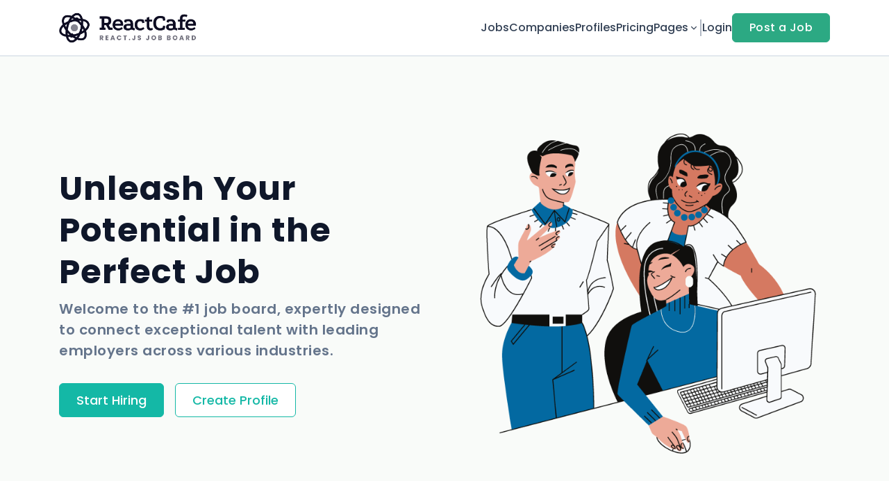

--- FILE ---
content_type: text/html; charset=UTF-8
request_url: https://react.cafe/jobs/react-native/in-texas
body_size: 35084
content:
<!DOCTYPE html>
<html lang="en">
<head>
    <!-- Required meta tags -->
    <meta charset="utf-8" />
    <title>React Native jobs in Texas - ReactCafe</title>
<link rel="canonical" href="https://react.cafe/jobs/react-native/in-texas">
<meta property="og:title" content="React Native jobs in Texas">
<meta property="og:url" content="https://react.cafe/jobs/react-native/in-texas">
<meta property="og:type" content="website">
<meta property="og:image" content="https://d3535lqr6sqxto.cloudfront.net/cache/cover_images/30a8058c3d32a7790e6d5a027f1a57d208f3d6cb-b95f589334283b50bfcc999a1cae2f550f22bba7.jpg">

<meta name="twitter:card" content="summary_large_image">
<meta name="twitter:image" content="https://d3535lqr6sqxto.cloudfront.net/cache/cover_images/30a8058c3d32a7790e6d5a027f1a57d208f3d6cb-b95f589334283b50bfcc999a1cae2f550f22bba7.jpg">
<meta name="twitter:title" content="React Native jobs in Texas">
<meta name="twitter:description" content="">
<script type="application/ld+json">{"@context":"https:\/\/schema.org","@type":"WebPage","name":"React Native jobs in Texas"}</script>
    <meta name="viewport" content="width=device-width, initial-scale=1, shrink-to-fit=no" />
            <link rel="icon" href="https://jboard-tenant.s3.us-west-1.amazonaws.com/favicons/Gj8uNzipaA8dBIZxiSqj1NXtJFH9fSU03KNgokAb.png" />
    
                    <link rel="alternate" type="application/rss+xml" title="React Native jobs in Texas" href="/rss/jobs?filters%5B8020%5D=20350&amp;filters%5B8023%5D%5Blocation%5D=Texas&amp;filters%5B8023%5D%5Blocation_id%5D=89&amp;filters%5B8023%5D%5Bsearch_radius%5D=25&amp;order=relevance">
    
    
    <script>
    window.$jBoard = {"team":{"id":2340,"name":"ReactCafe","slug":"reactcafe","domain":"react.cafe"},"currentUser":null,"adminUserToken":null,"currentSessionID":null,"csrf_token":"8UF61T7IA7ZsXehHjRCQwqFUPR9SfVpWRON1dK2h","config":{"admin_url":"https:\/\/app.jboard.io","main_api_url":"https:\/\/app.jboard.io\/api","enable_api":true,"custom_tenant_api_url":"","do_not_proxy_apply_urls":false,"disable_recaptcha":0,"google_recaptcha_site_key":"6Le7CdQoAAAAAKiYR9pPPytJ7deUomntdJvTs6FD","tax_enabled":true,"tax_mode":"fixed_rate","tax_behavior":"inclusive"},"urls":{"post_a_job_url":"\/post-a-job","employer_account_jobs_page_url":"\/account\/jobs"},"language":{"name":"English","supported_by_mapbox_search":true,"code":"en","supported_by_stripe":true},"trans":{"validation.upload_size":"The uploaded file is too large, try to upload a file that is less than 8.00MB.","post_job.message.update.success":"The job has been successfully updated!","employer_account.products.message.canceled_successfully":"The subscription was canceled successfully.","employer_account.products.message.payment_method.updated":"The subscription\u0027s payment method was updated successfully.","employer_account.products.message.resumed_successfully":"The subscription was resumed successfully.","products.message.coupon.success":"Coupon applied successfully!","products.message.coupon.removed.success":"Coupon removed successfully!","general.error.upload_only_image":"You can upload only an image file.","alert_subscription.success.title":"Subscribed","forms.field.numeric_range.display.empty":"-","forms.field.numeric_range.display.from_only":"from :FROM_NUMBER","forms.field.numeric_range.display.to_only":"up to :TO_NUMBER","forms.field.numeric_range.display.from_to":"from :FROM_NUMBER to :TO_NUMBER","general.checkbox.yes":"YES","general.checkbox.no":"NO","job_apply.step.review.empty_value":"blank"},"payments":{"stripe":{"key":"pk_live_51IbFKlGCNuM1RmTAnB8naM9LYefEgIOlSHUv9Knst7kIhZunto6zuwi4ADgM1nJvo9jl0SNVep8Q94jmNGE7ckpn00rn1RQ9Cc","account_id":"acct_1IsvgID7nOcFOVE1"}},"sessionStatus":null,"dangerSessionStatus":null,"currency":{"code":"usd","symbol":"$","full_name":"USD - US Dollar","zero_decimal":false,"stripe_supported":true,"template":":SYMBOL:AMOUNT"},"currency_default_template":":SYMBOL :AMOUNT","number_format":{"dec":2,"dec_point":".","thousands_sep":","}};
    window.$theme = {"colors":{"primary":"#2C51A9FF","danger":"#B91C1CFF"},"input":{"placeholderColor":"#94A3B8FF"}};
    window.$theme.$styleGroupsCssObjectMap = {};
    window.$cssClassesToGenerate = {};
    window.$styleGroupsToGenerateCssObjects = {};
    window.$inBuilderMode = false;
    window.$actingVisitorIsBot = true;
    window.$jBoardEvents = [];
            window.$JBoardAPI = {};
    </script>

    <link rel="preconnect" href="https://fonts.googleapis.com">
    <link rel="preconnect" href="https://fonts.gstatic.com" crossorigin>
    <link rel="stylesheet" href="https://d2x33it9a58aqn.cloudfront.net/css/app.css?id=efa5399683d50f28e77bf912fb264008" crossorigin="anonymous"/>
            <script type="text/javascript">window.$crisp=[];window.CRISP_WEBSITE_ID="c0f42a47-84fc-40c1-bb57-8cce79be7a56";(function(){d=document;s=d.createElement("script");s.src="https://client.crisp.chat/l.js";s.async=1;d.getElementsByTagName("head")[0].appendChild(s);})();</script>

<meta name="google-site-verification" content="93u-4Inq5mhyjTzjSKwra-EZaHjZh4hZA7x2K647OFY" />


<script>


$jBoardEvents.push(["products:acquired", function(employerProduct){
   console.log("New product acquired by an employer",);
   console.log("employerProduct", employerProduct.product);
   console.log("employerProduct", employerProduct.product.name);
}]);


$jBoardEvents.push(["job:apply_button_clicked", function(job, eventLocation){
   console.log("Job apply button clicked"); 
   console.log("job", job);
   console.log("eventLocation", eventLocation);
   console.log("END OF THE EVENT=========");
}]);



</script>
    
            <link
    id="jb-font-default-for-texts"
    href="https://fonts.googleapis.com/css?family=Poppins:100,200,300,400,500,600,700,800,900&display=swap"
    rel="stylesheet"
    media="print"
    onload="this.media='all'"
/>
<link
    id="jb-font-default-for-headings"
    href="https://fonts.googleapis.com/css?family=Poppins:100,200,300,400,500,600,700,800,900&display=swap"
    rel="stylesheet"
    media="print"
    onload="this.media='all'"
/>


<style rel="stylesheet">
    :root {
        --primary: #2C51A9FF;
        --jb-outline-color: #2C51A9FF;
        --website-bg-color: #F9FBF9;
        --success: #10b981FF;
        --info: #0284C7FF;
        --warning: #FBBF24FF;
        --danger: #B91C1CFF;
        --jb-dashboard-info-color: #475569FF;
        --font-weight-default-for-headings: 400;
        --font-weight-default-for-texts: 400;
        --jb-validation-error-color: #B91C1CFF;
        --jb-form-placeholder-color: #94A3B8FF;
        --jb-base-font-size: 16px;
        --jb-forms-section-divider-color: #E2E8F0CF;
        --jb-tooltip-color: #FFFFFF;
        --jb-tooltip-bg-color: #000000;
        --checkbox-icon-border-color: #CBD5E1FF;
        --checkbox-icon-background-color: transparent;
        --checkbox-check-icon-border-color: #2CA983FF;
        --checkbox-check-icon-check-color: #FFFFFFFF;
        --checkbox-check-icon-background-color: #2CA983FF;
        }

    body,
    .jb-font-default-for-texts {
        font-family: Poppins, sans-serif, -apple-system, BlinkMacSystemFont, "Segoe UI", Roboto, "Helvetica Neue", Arial, "Noto Sans", sans-serif, "Apple Color Emoji", "Segoe UI Emoji", "Segoe UI Symbol", "Noto Color Emoji";
    }

    .jb-font-default-for-headings {
        font-family: Poppins, sans-serif, -apple-system, BlinkMacSystemFont, "Segoe UI", Roboto, "Helvetica Neue", Arial, "Noto Sans", sans-serif, "Apple Color Emoji", "Segoe UI Emoji", "Segoe UI Symbol", "Noto Color Emoji";
    }

</style>

    
    
    

    
            <style>
             .jb-color-ffffffff{ color: #FFFFFFFF !important;}  .jb-background-2ca983ff { background-color: #2CA983FF!important;}  .jb-border-top-color-2CA983FF { border-top-color: #2CA983FF!important;}  .jb-border-right-color-2CA983FF { border-right-color: #2CA983FF!important;}  .jb-border-bottom-color-2CA983FF { border-bottom-color: #2CA983FF!important;}  .jb-border-left-color-2CA983FF { border-left-color: #2CA983FF!important;}  .jb-color-2ca983ff{ color: #2CA983FF !important;}  .jb-background-ffffffff { background-color: #FFFFFFFF!important;}  .jb-background-b91c1cff { background-color: #B91C1CFF!important;}  .jb-border-top-color-B91C1CFF { border-top-color: #B91C1CFF!important;}  .jb-border-right-color-B91C1CFF { border-right-color: #B91C1CFF!important;}  .jb-border-bottom-color-B91C1CFF { border-bottom-color: #B91C1CFF!important;}  .jb-border-left-color-B91C1CFF { border-left-color: #B91C1CFF!important;}  .jb-color-0f172aff{ color: #0F172AFF !important;}  .jb-color-14532dff{ color: #14532DFF !important;}  .jb-background-dcfce7ff { background-color: #DCFCE7FF!important;}  .jb-border-top-color-DCFCE7FF { border-top-color: #DCFCE7FF!important;}  .jb-border-right-color-DCFCE7FF { border-right-color: #DCFCE7FF!important;}  .jb-border-bottom-color-DCFCE7FF { border-bottom-color: #DCFCE7FF!important;}  .jb-border-left-color-DCFCE7FF { border-left-color: #DCFCE7FF!important;}  .jb-color-075985ff{ color: #075985FF !important;}  .jb-background-e0f2feff { background-color: #E0F2FEFF!important;}  .jb-border-top-color-E0F2FEFF { border-top-color: #E0F2FEFF!important;}  .jb-border-right-color-E0F2FEFF { border-right-color: #E0F2FEFF!important;}  .jb-border-bottom-color-E0F2FEFF { border-bottom-color: #E0F2FEFF!important;}  .jb-border-left-color-E0F2FEFF { border-left-color: #E0F2FEFF!important;}  .jb-color-7c2d12ff{ color: #7c2d12FF !important;}  .jb-background-ffedd5ff { background-color: #FFEDD5FF!important;}  .jb-border-top-color-FFEDD5FF { border-top-color: #FFEDD5FF!important;}  .jb-border-right-color-FFEDD5FF { border-right-color: #FFEDD5FF!important;}  .jb-border-bottom-color-FFEDD5FF { border-bottom-color: #FFEDD5FF!important;}  .jb-border-left-color-FFEDD5FF { border-left-color: #FFEDD5FF!important;}  .jb-color-7f1d1dff{ color: #7F1D1DFF !important;}  .jb-background-fecacaff { background-color: #FECACAFF!important;}  .jb-border-top-color-FECACAFF { border-top-color: #FECACAFF!important;}  .jb-border-right-color-FECACAFF { border-right-color: #FECACAFF!important;}  .jb-border-bottom-color-FECACAFF { border-bottom-color: #FECACAFF!important;}  .jb-border-left-color-FECACAFF { border-left-color: #FECACAFF!important;}  .jb-background-ff1c1cff { background-color: #FF1C1CFF!important;}  .jb-border-top-color-CBD5E1FF { border-top-color: #CBD5E1FF!important;}  .jb-border-right-color-CBD5E1FF { border-right-color: #CBD5E1FF!important;}  .jb-border-bottom-color-CBD5E1FF { border-bottom-color: #CBD5E1FF!important;}  .jb-border-left-color-CBD5E1FF { border-left-color: #CBD5E1FF!important;}  .jb-background-fa86863a { background-color: #FA86863A!important;}  .jb-color-8ca3daff{ color: #8CA3DAFF !important;}  .jb-background-101111ff { background-color: #101111FF!important;}  .jb-color-94a3b8ff{ color: #94A3B8FF !important;}  .jb-border-top-color-E2E8F0FF { border-top-color: #E2E8F0FF!important;}  .jb-border-right-color-E2E8F0FF { border-right-color: #E2E8F0FF!important;}  .jb-border-bottom-color-E2E8F0FF { border-bottom-color: #E2E8F0FF!important;}  .jb-border-left-color-E2E8F0FF { border-left-color: #E2E8F0FF!important;}  .jb-background-fcfdffff { background-color: #FCFDFFFF!important;}  .jb-color-e2e8f0ff{ color: #E2E8F0FF !important;}  .jb-color-475569ff{ color: #475569FF !important;}  .jb-color-64748bff{ color: #64748BFF !important;}  .jb-border-top-color-E2E8F0CF { border-top-color: #E2E8F0CF!important;}  .jb-border-bottom-color-E2E8F0CF { border-bottom-color: #E2E8F0CF!important;}  .jb-background-cbd5e1ff { background-color: #CBD5E1FF!important;}  .jb-background-10b981ff { background-color: #10b981FF!important;}  .jb-color-64748bff{ color: #64748bFF !important;}  .jb-placeholder-color-94a3b8ff{
        &::-webkit-input-placeholder { /* WebKit browsers */
         color: #94A3B8FF !important;
        }
        &::-moz-placeholder { /* Mozilla Firefox 4 to 18 */
          color: #94A3B8FF !important;
          opacity: 1; /* Required to make placeholder visible in Firefox */
        }
        &::-moz-placeholder { /* Mozilla Firefox 19+ */
         color: #94A3B8FF !important;
          opacity: 1; /* Required to make placeholder visible in Firefox */
        }
        &:-ms-input-placeholder { /* Internet Explorer 10-11 */
          color: #94A3B8FF !important;
        }
        &::-ms-input-placeholder { /* Microsoft Edge */
          color: #94A3B8FF !important;
        }
        &::placeholder { /* Standard */
         color: #94A3B8FF !important;
        }
      }  .jb-active-color-2ca983ff{ color: #2CA983FF !important;}  .jb-background-e2e8f0ff { background-color: #E2E8F0FF!important;}  .jb-color-b91c1cff{ color: #B91C1CFF !important;}  .jb-border-top-color-000000CF { border-top-color: #000000CF!important;}  .jb-border-right-color-000000CF { border-right-color: #000000CF!important;}  .jb-border-bottom-color-000000CF { border-bottom-color: #000000CF!important;}  .jb-border-left-color-000000CF { border-left-color: #000000CF!important;}  .jb-color-f9fbf9{ color: #F9FBF9 !important;}  .jb-color-2c51a9ff{ color: #2C51A9FF !important;}  .jb-color-10b981ff{ color: #10b981FF !important;}  .jb-color-0284c7ff{ color: #0284C7FF !important;}  .jb-color-fbbf24ff{ color: #FBBF24FF !important;}  .jb-color-ffffff{ color: #FFFFFF !important;}  .jb-background-000000 { background-color: #000000!important;}
        </style>
    </head>
<body id="i-body-general" class="">
    <script>
$jBoardEvents.push(["products:acquired", function(employerProduct){
   console.log("New product acquired by an employer",);
   console.log("employerProduct", JSON.stringify(employerProduct));
   console.log("employerProduct", employerProduct.product);
   console.log("employerProduct", employerProduct.product.name);
}]);
</script>

<script>
$jBoardEvents.push(["employer_purchased_product", function(employerProduct, product){
   console.log("New product acquired by an employer",);
   console.log("employerProduct", employerProduct);
}]);
</script>

<style>
#delete-account-btn {
  display: none !important;
}
</style>

    <header>
    <style>
    :root {
        --jb-sub-menu-card-border-color: #E2E8F0FF
    }
</style>

 <div
    id="jb-section-1"
    data-id="1"
    data-order=""
    class=" "
>
    <style>
                        #jb-section-1 .jb-color-334155ff{ color: #334155FF !important;} #jb-section-1 .jb-color-64748bff{ color: #64748BFF !important;} #jb-section-1 .jb-background-ffffffff { background-color: #FFFFFFFF!important;} #jb-section-1 .jb-color-2ca983ff{ color: #2CA983FF !important;} #jb-section-1 .jb-border-top-color-2CA983FF { border-top-color: #2CA983FF!important;} #jb-section-1 .jb-border-right-color-2CA983FF { border-right-color: #2CA983FF!important;} #jb-section-1 .jb-border-bottom-color-2CA983FF { border-bottom-color: #2CA983FF!important;} #jb-section-1 .jb-border-left-color-2CA983FF { border-left-color: #2CA983FF!important;} #jb-section-1 .jb-color-ffffffff{ color: #FFFFFFFF !important;} #jb-section-1 .jb-background-2ca983ff { background-color: #2CA983FF!important;} #jb-section-1 .jb-border-bottom-color-E2E8F0CF { border-bottom-color: #E2E8F0CF!important;} #jb-section-1 .jb-border-bottom-color-CBD5E1FF { border-bottom-color: #CBD5E1FF!important;}
    </style>

    <div
        class="jb-section jb-pt-none jb-pb-none jb-background-ffffffff jb-border-bottom-sm jb-border-bottom-solid jb-border-bottom-color-CBD5E1FF fixed-top"
            >
        <nav class="navbar navbar-expand-lg" id="header1-navbar">
        <div class="container">
            <div class="theme-header">
                <!-- Brand and toggle get grouped for better mobile display -->
                                    <div class="navbar-header">
                        <a href="/"
                           class="jb-navbar-brand d-flex align-items-center jb-h-20 jb-pt-xs jb-pb-xs">
                            <img class="jb-navbar-brand-img" src="https://d3535lqr6sqxto.cloudfront.net/logos/iB9kqWpOWkZ80yczXAEp4pC2yoLT7OBcqtpKLUGA.png"
                                 alt="ReactCafe" width="210" height="52"/>
                        </a>
                    </div>
                                <button class="navbar-toggler jb-color-334155ff jb-icon-size-6xl" type="button"
                        data-toggle="collapse" data-target="#header1-main-navbar" aria-controls="header1-main-navbar"
                        aria-expanded="false" aria-label="Toggle navigation">
                     <svg class="" fill="currentColor" version="1.1" id="Layer_1" xmlns="http://www.w3.org/2000/svg"
     xmlns:xlink="http://www.w3.org/1999/xlink" width="64px" height="64px" viewBox="0 0 100.00 100.00"
     enable-background="new 0 0 100 100" xml:space="preserve" stroke="#000000" stroke-width="0.001"
     transform="rotate(0)matrix(1, 0, 0, 1, 0, 0)">
        <g id="SVGRepo_bgCarrier" stroke-width="0" transform="translate(23,23), scale(0.54)"/>
        <g id="SVGRepo_tracerCarrier" stroke-linecap="round" stroke-linejoin="round" stroke="#CCCCCC" stroke-width="0.4"/>
        <g id="SVGRepo_iconCarrier"> <g> <path d="M70,33.5H32c-1.104,0-2,0.896-2,2s0.896,2,2,2h38c1.104,0,2-0.896,2-2S71.104,33.5,70,33.5z"/> <path d="M70,48.5H32c-1.104,0-2,0.896-2,2s0.896,2,2,2h38c1.104,0,2-0.896,2-2S71.104,48.5,70,48.5z"/> <path d="M70,63.5H32c-1.104,0-2,0.896-2,2s0.896,2,2,2h38c1.104,0,2-0.896,2-2S71.104,63.5,70,63.5z"/> <path d="M87.5,26.5c0-5.523-4.478-10-10-10h-55c-5.523,0-10,4.477-10,10v47c0,5.522,4.477,10,10,10h55c5.522,0,10-4.478,10-10V26.5 z M83.5,73.5c0,3.313-2.687,6-6,6h-55c-3.313,0-6-2.687-6-6v-47c0-3.313,2.687-6,6-6h55c3.313,0,6,2.687,6,6V73.5z"/> </g> </g>
    </svg>


 
                </button>
                <div class="collapse navbar-collapse" id="header1-main-navbar">
                    <ul class="navbar-nav mr-auto w-100 justify-content-end desktop-menu jb-gap-4xl">
                                                                                                                        <li>
                                        <a
                                            class="jb-color-334155ff jb-text-size-base jb-font-default-for-texts jb-font-weight-medium jb-line-height-normal jb-letter-spacing-normal"
                                            href="/jobs"
                                                                                    >Jobs</a>
                                    </li>
                                                                                                                                                                                    <li>
                                        <a
                                            class="jb-color-334155ff jb-text-size-base jb-font-default-for-texts jb-font-weight-medium jb-line-height-normal jb-letter-spacing-normal"
                                            href="/companies"
                                                                                    >Companies</a>
                                    </li>
                                                                                                                                                                                    <li>
                                        <a
                                            class="jb-color-334155ff jb-text-size-base jb-font-default-for-texts jb-font-weight-medium jb-line-height-normal jb-letter-spacing-normal"
                                            href="/profiles"
                                                                                    >Profiles</a>
                                    </li>
                                                                                                                                                                                    <li>
                                        <a
                                            class="jb-color-334155ff jb-text-size-base jb-font-default-for-texts jb-font-weight-medium jb-line-height-normal jb-letter-spacing-normal"
                                            href="/pricing"
                                                                                    >Pricing</a>
                                    </li>
                                                                                                                                                                                    <li>
                                        <div class="dropdown">
                                            <a class="dropdown-toggle d-flex align-items-center jb-color-334155ff jb-text-size-base jb-font-default-for-texts jb-font-weight-medium jb-line-height-normal jb-letter-spacing-normal"
                                               href="#" role="button">
                                                Pages
                                                 <svg width="16" height="16" viewBox="0 0 24.00 24.00" fill="none" xmlns="http://www.w3.org/2000/svg">
        <g stroke-width="0"></g>
        <g stroke-linecap="round" stroke-linejoin="round"></g>
        <g>
            <path d="M7 10L12 15L17 10" stroke="currentColor" stroke-width="1.8719999999999999" stroke-linecap="round" stroke-linejoin="round"></path>
        </g>
    </svg>


 
                                            </a>
                                            <div class="dropdown-menu">
                                                <div
                                                    class="jb-pt-5xs jb-pr-none jb-pb-5xs jb-pl-none jb-shadow-md jb-rounded-md jb-background-ffffffff jb-mt-sm">
                                                                                                                                                                        <a class="dropdown-item jb-color-334155ff jb-text-size-base jb-font-default-for-texts jb-font-weight-medium jb-line-height-normal jb-letter-spacing-normal jb-pl-sm jb-pr-sm jb-pt-5xs jb-pb-5xs"
                                                               href="page-2"
                                                               >Page 2</a>
                                                                                                                                                                                                                                <a class="dropdown-item jb-color-334155ff jb-text-size-base jb-font-default-for-texts jb-font-weight-medium jb-line-height-normal jb-letter-spacing-normal jb-pl-sm jb-pr-sm jb-pt-5xs jb-pb-5xs"
                                                               href="Page5"
                                                               >Page5</a>
                                                                                                                                                                                                                                <a class="dropdown-item jb-color-334155ff jb-text-size-base jb-font-default-for-texts jb-font-weight-medium jb-line-height-normal jb-letter-spacing-normal jb-pl-sm jb-pr-sm jb-pt-5xs jb-pb-5xs"
                                                               href="Page1"
                                                               >Page1</a>
                                                                                                                                                                                                                                <a class="dropdown-item jb-color-334155ff jb-text-size-base jb-font-default-for-texts jb-font-weight-medium jb-line-height-normal jb-letter-spacing-normal jb-pl-sm jb-pr-sm jb-pt-5xs jb-pb-5xs"
                                                               href="Page6"
                                                               >Page6</a>
                                                                                                                                                                                                                                <a class="dropdown-item jb-color-334155ff jb-text-size-base jb-font-default-for-texts jb-font-weight-medium jb-line-height-normal jb-letter-spacing-normal jb-pl-sm jb-pr-sm jb-pt-5xs jb-pb-5xs"
                                                               href="page-3"
                                                               >page-3</a>
                                                                                                                                                                                                                                <a class="dropdown-item jb-color-334155ff jb-text-size-base jb-font-default-for-texts jb-font-weight-medium jb-line-height-normal jb-letter-spacing-normal jb-pl-sm jb-pr-sm jb-pt-5xs jb-pb-5xs"
                                                               href="Page7"
                                                               >Page7</a>
                                                                                                                                                                                                                                <a class="dropdown-item jb-color-334155ff jb-text-size-base jb-font-default-for-texts jb-font-weight-medium jb-line-height-normal jb-letter-spacing-normal jb-pl-sm jb-pr-sm jb-pt-5xs jb-pb-5xs"
                                                               href="Page8"
                                                               >Page8</a>
                                                                                                                                                                                                                                <a class="dropdown-item jb-color-334155ff jb-text-size-base jb-font-default-for-texts jb-font-weight-medium jb-line-height-normal jb-letter-spacing-normal jb-pl-sm jb-pr-sm jb-pt-5xs jb-pb-5xs"
                                                               href="Page9"
                                                               >Page9</a>
                                                                                                                                                                                                                                <a class="dropdown-item jb-color-334155ff jb-text-size-base jb-font-default-for-texts jb-font-weight-medium jb-line-height-normal jb-letter-spacing-normal jb-pl-sm jb-pr-sm jb-pt-5xs jb-pb-5xs"
                                                               href="Page11"
                                                               >Page11</a>
                                                                                                                                                                                                                                <a class="dropdown-item jb-color-334155ff jb-text-size-base jb-font-default-for-texts jb-font-weight-medium jb-line-height-normal jb-letter-spacing-normal jb-pl-sm jb-pr-sm jb-pt-5xs jb-pb-5xs"
                                                               href="Page10"
                                                               >Page10</a>
                                                                                                                                                                                                                                <a class="dropdown-item jb-color-334155ff jb-text-size-base jb-font-default-for-texts jb-font-weight-medium jb-line-height-normal jb-letter-spacing-normal jb-pl-sm jb-pr-sm jb-pt-5xs jb-pb-5xs"
                                                               href="page-4"
                                                               >page-4</a>
                                                                                                                                                            </div>
                                            </div>
                                        </div>
                                    </li>
                                                                                    
                                                    <li>
                                 <svg class="vertical-divider jb-color-64748bff jb-icon-size-2xl" xmlns="http://www.w3.org/2000/svg" viewBox="0 0 2 24" width="1" height="24" fill="currentColor">
        <path d="M1 0v24" stroke="currentColor" stroke-width="1"/>
    </svg>


 
                            </li>
                        
                                                    <li id="account-management-menu">
                                                                                                            <a class="jb-color-334155ff jb-text-size-base jb-font-default-for-texts jb-font-weight-medium jb-line-height-normal jb-letter-spacing-normal jb-rounded-md jb-pl-none jb-pr-none jb-pt-none jb-pb-none jb-btn-underline-on-hover"
                                           href="/login">Login</a>
                                                                                                </li>
                        
                                                                            <li>
                                <a href="/post-a-job"
                                   class="jb-color-ffffffff jb-text-size-base jb-font-default-for-texts jb-font-weight-medium jb-line-height-normal jb-letter-spacing-wide jb-background-2ca983ff jb-rounded-md jb-border-top-sm jb-border-top-solid jb-border-top-color-2CA983FF jb-border-right-sm jb-border-right-solid jb-border-right-color-2CA983FF jb-border-bottom-sm jb-border-bottom-solid jb-border-bottom-color-2CA983FF jb-border-left-sm jb-border-left-solid jb-border-left-color-2CA983FF jb-pl-lg jb-pr-lg jb-pt-4xs jb-pb-4xs jb-btn-no-underline-on-hover">Post a Job</a>
                            </li>
                                            </ul>
                    <ul class="navbar-nav mr-auto justify-content-end mobile-menu jb-background-ffffffff">
                                                                                                                         <li class="jb-pl-2xl jb-pr-2xl jb-pt-md jb-pb-md jb-border-bottom-sm jb-border-bottom-solid jb-border-bottom-color-E2E8F0CF" ><a class="jb-color-334155ff jb-text-size-base jb-font-default-for-texts jb-font-weight-medium jb-line-height-normal jb-letter-spacing-normal"
                                           href="/jobs"
                                           >Jobs</a></li>
 
                                                                                                                                                                                     <li class="jb-pl-2xl jb-pr-2xl jb-pt-md jb-pb-md jb-border-bottom-sm jb-border-bottom-solid jb-border-bottom-color-E2E8F0CF" ><a class="jb-color-334155ff jb-text-size-base jb-font-default-for-texts jb-font-weight-medium jb-line-height-normal jb-letter-spacing-normal"
                                           href="/companies"
                                           >Companies</a></li>
 
                                                                                                                                                                                     <li class="jb-pl-2xl jb-pr-2xl jb-pt-md jb-pb-md jb-border-bottom-sm jb-border-bottom-solid jb-border-bottom-color-E2E8F0CF" ><a class="jb-color-334155ff jb-text-size-base jb-font-default-for-texts jb-font-weight-medium jb-line-height-normal jb-letter-spacing-normal"
                                           href="/profiles"
                                           >Profiles</a></li>
 
                                                                                                                                                                                     <li class="jb-pl-2xl jb-pr-2xl jb-pt-md jb-pb-md jb-border-bottom-sm jb-border-bottom-solid jb-border-bottom-color-E2E8F0CF" ><a class="jb-color-334155ff jb-text-size-base jb-font-default-for-texts jb-font-weight-medium jb-line-height-normal jb-letter-spacing-normal"
                                           href="/pricing"
                                           >Pricing</a></li>
 
                                                                                                                                                                                     <li class="jb-pl-2xl jb-pr-2xl jb-pt-md jb-pb-md jb-border-bottom-sm jb-border-bottom-solid jb-border-bottom-color-E2E8F0CF" ><div class="dropdown">
                                            <a
                                                class="dropdown-toggle jb-color-334155ff jb-text-size-base jb-font-default-for-texts jb-font-weight-medium jb-line-height-normal jb-letter-spacing-normal"
                                                href="#"
                                                                                            >Pages
                                                 <svg width="16" height="16" viewBox="0 0 24.00 24.00" fill="none" xmlns="http://www.w3.org/2000/svg">
        <g stroke-width="0"></g>
        <g stroke-linecap="round" stroke-linejoin="round"></g>
        <g>
            <path d="M7 10L12 15L17 10" stroke="currentColor" stroke-width="1.8719999999999999" stroke-linecap="round" stroke-linejoin="round"></path>
        </g>
    </svg>


 
                                            </a>
                                            <div class="dropdown-menu">
                                                                                                                                                            <a class="dropdown-item jb-color-334155ff jb-text-size-base jb-font-default-for-texts jb-font-weight-medium jb-line-height-normal jb-letter-spacing-normal jb-pt-4xs jb-pr-none jb-pb-4xs jb-pl-4xs"
                                                           href="page-2"
                                                           >Page 2</a>
                                                                                                                                                                                                                <a class="dropdown-item jb-color-334155ff jb-text-size-base jb-font-default-for-texts jb-font-weight-medium jb-line-height-normal jb-letter-spacing-normal jb-pt-4xs jb-pr-none jb-pb-4xs jb-pl-4xs"
                                                           href="Page5"
                                                           >Page5</a>
                                                                                                                                                                                                                <a class="dropdown-item jb-color-334155ff jb-text-size-base jb-font-default-for-texts jb-font-weight-medium jb-line-height-normal jb-letter-spacing-normal jb-pt-4xs jb-pr-none jb-pb-4xs jb-pl-4xs"
                                                           href="Page1"
                                                           >Page1</a>
                                                                                                                                                                                                                <a class="dropdown-item jb-color-334155ff jb-text-size-base jb-font-default-for-texts jb-font-weight-medium jb-line-height-normal jb-letter-spacing-normal jb-pt-4xs jb-pr-none jb-pb-4xs jb-pl-4xs"
                                                           href="Page6"
                                                           >Page6</a>
                                                                                                                                                                                                                <a class="dropdown-item jb-color-334155ff jb-text-size-base jb-font-default-for-texts jb-font-weight-medium jb-line-height-normal jb-letter-spacing-normal jb-pt-4xs jb-pr-none jb-pb-4xs jb-pl-4xs"
                                                           href="page-3"
                                                           >page-3</a>
                                                                                                                                                                                                                <a class="dropdown-item jb-color-334155ff jb-text-size-base jb-font-default-for-texts jb-font-weight-medium jb-line-height-normal jb-letter-spacing-normal jb-pt-4xs jb-pr-none jb-pb-4xs jb-pl-4xs"
                                                           href="Page7"
                                                           >Page7</a>
                                                                                                                                                                                                                <a class="dropdown-item jb-color-334155ff jb-text-size-base jb-font-default-for-texts jb-font-weight-medium jb-line-height-normal jb-letter-spacing-normal jb-pt-4xs jb-pr-none jb-pb-4xs jb-pl-4xs"
                                                           href="Page8"
                                                           >Page8</a>
                                                                                                                                                                                                                <a class="dropdown-item jb-color-334155ff jb-text-size-base jb-font-default-for-texts jb-font-weight-medium jb-line-height-normal jb-letter-spacing-normal jb-pt-4xs jb-pr-none jb-pb-4xs jb-pl-4xs"
                                                           href="Page9"
                                                           >Page9</a>
                                                                                                                                                                                                                <a class="dropdown-item jb-color-334155ff jb-text-size-base jb-font-default-for-texts jb-font-weight-medium jb-line-height-normal jb-letter-spacing-normal jb-pt-4xs jb-pr-none jb-pb-4xs jb-pl-4xs"
                                                           href="Page11"
                                                           >Page11</a>
                                                                                                                                                                                                                <a class="dropdown-item jb-color-334155ff jb-text-size-base jb-font-default-for-texts jb-font-weight-medium jb-line-height-normal jb-letter-spacing-normal jb-pt-4xs jb-pr-none jb-pb-4xs jb-pl-4xs"
                                                           href="Page10"
                                                           >Page10</a>
                                                                                                                                                                                                                <a class="dropdown-item jb-color-334155ff jb-text-size-base jb-font-default-for-texts jb-font-weight-medium jb-line-height-normal jb-letter-spacing-normal jb-pt-4xs jb-pr-none jb-pb-4xs jb-pl-4xs"
                                                           href="page-4"
                                                           >page-4</a>
                                                                                                                                                </div>
                                        </div></li>
 
                                                                                    
                                                     <li class="jb-pl-2xl jb-pr-2xl jb-pt-md jb-pb-md jb-border-bottom-sm jb-border-bottom-solid jb-border-bottom-color-E2E8F0CF"  id="account-management-menu" ><a class=" jb-color-334155ff jb-text-size-base jb-font-default-for-texts jb-font-weight-medium jb-line-height-normal jb-letter-spacing-normal jb-rounded-md jb-pl-none jb-pr-none jb-pt-none jb-pb-none jb-btn-underline-on-hover"
                                       href="/login">Login</a></li>
 
                        
                        
                                                     <li class="jb-pl-2xl jb-pr-2xl jb-pt-md jb-pb-md jb-border-bottom-sm jb-border-bottom-solid jb-border-bottom-color-E2E8F0CF" ><a href="/post-a-job"
                                   class="m-0 text-center jb-color-ffffffff jb-text-size-base jb-font-default-for-texts jb-font-weight-medium jb-line-height-normal jb-letter-spacing-wide jb-background-2ca983ff jb-rounded-md jb-border-top-sm jb-border-top-solid jb-border-top-color-2CA983FF jb-border-right-sm jb-border-right-solid jb-border-right-color-2CA983FF jb-border-bottom-sm jb-border-bottom-solid jb-border-bottom-color-2CA983FF jb-border-left-sm jb-border-left-solid jb-border-left-color-2CA983FF jb-pl-lg jb-pr-lg jb-pt-4xs jb-pb-4xs jb-btn-no-underline-on-hover">Post a Job</a></li>
 
                                            </ul>
                </div>
            </div>
        </div>
    </nav>

            </div>
</div>
 

    <script>
        const navbar = document.getElementById('header1-navbar');

        if (navbar) {
            const navbarSection = navbar.closest('.jb-section');

            if (navbarSection) {
                let navbarSectionHeight = navbarSection.offsetHeight;

                if (navbarSectionHeight) {
                    document.querySelector('header').style.height = `${navbarSectionHeight}px`;
                }
            }
        }
    </script>

</header>

     <div
    class="modal  fade  "
    tabindex="-1"
    role="dialog"
         id="info-modal" >
    <div class="modal-dialog " role="document">
        <div class="modal-content ">
            <div class="overflow-hidden jb-border-top-sm jb-border-top-solid jb-border-top-color-E2E8F0FF jb-border-right-sm jb-border-right-solid jb-border-right-color-E2E8F0FF jb-border-left-sm jb-border-left-solid jb-border-left-color-E2E8F0FF">
    <div class="
        modal-header align-items-center jb-pl-md jb-pr-md jb-pt-md jb-pb-md jb-border-top-sm jb-border-top-solid jb-border-top-color-000000CF jb-border-right-sm jb-border-right-solid jb-border-right-color-000000CF jb-border-bottom-sm jb-border-bottom-solid jb-border-bottom-color-000000CF jb-border-left-sm jb-border-left-solid jb-border-left-color-000000CF jb-background-ffffffff
         jb-rounded-top-left-none          jb-rounded-top-right-none     ">
        <h5 class="modal-title jb-color-475569ff jb-text-size-lg jb-font-default-for-headings jb-font-weight-normal jb-line-height-normal jb-letter-spacing-normal">Info</h5>

                    <button type="button" class="close jb-color-475569ff jb-icon-size-base" data-dismiss="modal" aria-label="Close">
                 <svg xmlns="http://www.w3.org/2000/svg" x="0px" y="0px" width="14" height="14" viewBox="0 0 24 24" fill="currentColor">
        <path d="M 4.7070312 3.2929688 L 3.2929688 4.7070312 L 10.585938 12 L 3.2929688 19.292969 L 4.7070312 20.707031 L 12 13.414062 L 19.292969 20.707031 L 20.707031 19.292969 L 13.414062 12 L 20.707031 4.7070312 L 19.292969 3.2929688 L 12 10.585938 L 4.7070312 3.2929688 z"></path>
    </svg>


 
            </button>
            </div>
</div>
 

             <div class="jb-border-right-sm jb-border-right-solid jb-border-right-color-E2E8F0FF jb-border-left-sm jb-border-left-solid jb-border-left-color-E2E8F0FF">
    <div class="modal-body jb-pl-md jb-pr-md jb-pt-3xl jb-pb-3xl jb-background-ffffffff text-center  jb-color-0f172aff jb-text-size-lg jb-font-default-for-texts jb-font-weight-normal jb-line-height-normal jb-letter-spacing-normal jb-pt-none jb-pb-none">
        
    </div>
</div>
 

         <div class="overflow-hidden jb-border-right-sm jb-border-right-solid jb-border-right-color-E2E8F0FF jb-border-bottom-sm jb-border-bottom-solid jb-border-bottom-color-E2E8F0FF jb-border-left-sm jb-border-left-solid jb-border-left-color-E2E8F0FF">
    <div class="
        modal-footer jb-modal-footer jb-pl-md jb-pr-md jb-pt-xs jb-pb-xs jb-border-top-sm jb-border-top-solid jb-border-top-color-E2E8F0CF jb-background-ffffffff
                    ">
        <button class="btn jb-btn m-0  jb-pl-none jb-pr-none jb-text-size-base jb-font-default-for-texts jb-font-weight-medium jb-line-height-normal jb-letter-spacing-wide jb-rounded-md jb-pt-4xs jb-pb-4xs jb-color-0f172aff"
                                                                                 data-dismiss="modal"                               
>
Close
</button>
    </div>
</div>
        </div>
    </div>
</div>
 
 

    <main  pageId="2">
        <div
    id="jb-section-213145"
    data-id="213145"
    data-order="1"
    class=" jb-section-sortable"
>
    <style>
                        #jb-section-213145 .jb-color-0f172aff{ color: #0F172AFF !important;} #jb-section-213145 .jb-color-64748bff{ color: #64748BFF !important;} #jb-section-213145 .jb-color-ffffffff{ color: #FFFFFFFF !important;} #jb-section-213145 .jb-background-14b8a6ff { background-color: #14B8A6FF!important;} #jb-section-213145 .jb-border-top-color-14B8A6FF { border-top-color: #14B8A6FF!important;} #jb-section-213145 .jb-border-right-color-14B8A6FF { border-right-color: #14B8A6FF!important;} #jb-section-213145 .jb-border-bottom-color-14B8A6FF { border-bottom-color: #14B8A6FF!important;} #jb-section-213145 .jb-border-left-color-14B8A6FF { border-left-color: #14B8A6FF!important;} #jb-section-213145 .jb-color-14b8a6ff{ color: #14B8A6FF !important;} #jb-section-213145 .jb-background-ffffffff { background-color: #FFFFFFFF!important;}
    </style>

    <div
        class="jb-section jb-pt-11xl jb-pb-11xl hero-area"
            >
        <div class="container">
        <div class="row text-center text-md-left jb-card-position-right">
                            <div
                    class="d-flex flex-column justify-content-center align-items-center align-items-md-start col-md-6 col-12 ">
                     <h1 class="jb-color-0f172aff jb-text-size-8xl jb-font-default-for-texts jb-font-weight-bold jb-line-height-tight jb-letter-spacing-wide jb-pb-4xs jb-mw-195" >Unleash Your Potential in the Perfect Job</h1>
 

                     <p class="jb-color-64748bff jb-text-size-xl jb-font-default-for-texts jb-font-weight-semibold jb-line-height-normal jb-letter-spacing-wide jb-pb-xl jb-mw-183" >Welcome to the #1 job board, expertly designed to connect exceptional talent with leading employers across various industries. </p>
 

                                            <div class="d-flex">
                                                            <a href="/post-a-job"
                                   class=" mr-3  jb-color-ffffffff jb-text-size-lg jb-font-default-for-texts jb-font-weight-medium jb-line-height-normal jb-letter-spacing-normal jb-background-14b8a6ff jb-rounded-md jb-border-top-sm jb-border-top-solid jb-border-top-color-14B8A6FF jb-border-right-sm jb-border-right-solid jb-border-right-color-14B8A6FF jb-border-bottom-sm jb-border-bottom-solid jb-border-bottom-color-14B8A6FF jb-border-left-sm jb-border-left-solid jb-border-left-color-14B8A6FF jb-pl-lg jb-pr-lg jb-pt-3xs jb-pb-3xs jb-btn-no-underline-on-hover">Start Hiring</a>
                            
                                                            <a href="/registration/job-seeker"
                                   class="jb-color-14b8a6ff jb-text-size-lg jb-font-default-for-texts jb-font-weight-medium jb-line-height-normal jb-letter-spacing-normal jb-background-ffffffff jb-rounded-md jb-border-top-sm jb-border-top-solid jb-border-top-color-14B8A6FF jb-border-right-sm jb-border-right-solid jb-border-right-color-14B8A6FF jb-border-bottom-sm jb-border-bottom-solid jb-border-bottom-color-14B8A6FF jb-border-left-sm jb-border-left-solid jb-border-left-color-14B8A6FF jb-pl-lg jb-pr-lg jb-pt-3xs jb-pb-3xs jb-btn-no-underline-on-hover">Create Profile</a>
                                                    </div>
                                    </div>

                <div class="col-md-6 d-md-inline d-none">
                    <img src="https://d3535lqr6sqxto.cloudfront.net/default/themes/gateway/heros/hero-withctas1.png"
                         class="mw-100 jb-pl-2xl jb-pr-md"/>
                </div>
                    </div>
    </div>

            </div>
</div>
 
<div
    id="jb-section-7"
    data-id="7"
    data-order="0"
    class=" jb-section-sortable"
>
    <style>
                            #jb-section-7 {
                                    --jb-form-placeholder-color: #94A3B8FF;
                            }
                #jb-section-7 .jb-color-0f172aff{ color: #0F172AFF !important;} #jb-section-7 .jb-color-475569ff{ color: #475569FF !important;} #jb-section-7 .jb-color-64748bff{ color: #64748BFF !important;} #jb-section-7 .jb-background-f8fafcff { background-color: #F8FAFCFF!important;} #jb-section-7 .jb-border-top-color-94A3B8FF { border-top-color: #94A3B8FF!important;} #jb-section-7 .jb-border-right-color-94A3B8FF { border-right-color: #94A3B8FF!important;} #jb-section-7 .jb-border-bottom-color-94A3B8FF { border-bottom-color: #94A3B8FF!important;} #jb-section-7 .jb-border-left-color-94A3B8FF { border-left-color: #94A3B8FF!important;} #jb-section-7 .jb-color-fdac8aff{ color: #FDAC8AFF !important;} #jb-section-7 .jb-color-ffffffff{ color: #FFFFFFFF !important;} #jb-section-7 .jb-background-2ca983ff { background-color: #2CA983FF!important;} #jb-section-7 .jb-border-top-color-2CA983FF { border-top-color: #2CA983FF!important;} #jb-section-7 .jb-border-right-color-2CA983FF { border-right-color: #2CA983FF!important;} #jb-section-7 .jb-border-bottom-color-2CA983FF { border-bottom-color: #2CA983FF!important;} #jb-section-7 .jb-border-left-color-2CA983FF { border-left-color: #2CA983FF!important;} #jb-section-7 .jb-color-047857ff{ color: #047857FF !important;} #jb-section-7 .jb-border-top-color-E2E8F0FF { border-top-color: #E2E8F0FF!important;} #jb-section-7 .jb-border-right-color-E2E8F0FF { border-right-color: #E2E8F0FF!important;} #jb-section-7 .jb-border-bottom-color-E2E8F0FF { border-bottom-color: #E2E8F0FF!important;} #jb-section-7 .jb-border-left-color-E2E8F0FF { border-left-color: #E2E8F0FF!important;} #jb-section-7 .jb-background-ffffffff { background-color: #FFFFFFFF!important;} #jb-section-7 .jb-background-f9fcffff--hover:hover { background-color: #F9FCFFFF!important;} #jb-section-7 .jb-border-top-color-FFE4A2FF { border-top-color: #FFE4A2FF!important;} #jb-section-7 .jb-border-right-color-FFE4A2FF { border-right-color: #FFE4A2FF!important;} #jb-section-7 .jb-border-bottom-color-FFE4A2FF { border-bottom-color: #FFE4A2FF!important;} #jb-section-7 .jb-border-left-color-FFE4A2FF { border-left-color: #FFE4A2FF!important;} #jb-section-7 .jb-background-fffbf1ff { background-color: #FFFBF1FF!important;} #jb-section-7 .jb-color-64748bff{ color: #64748bFF !important;} #jb-section-7 .jb-placeholder-color-94a3b8ff{
        &::-webkit-input-placeholder { /* WebKit browsers */
         color: #94A3B8FF !important;
        }
        &::-moz-placeholder { /* Mozilla Firefox 4 to 18 */
          color: #94A3B8FF !important;
          opacity: 1; /* Required to make placeholder visible in Firefox */
        }
        &::-moz-placeholder { /* Mozilla Firefox 19+ */
         color: #94A3B8FF !important;
          opacity: 1; /* Required to make placeholder visible in Firefox */
        }
        &:-ms-input-placeholder { /* Internet Explorer 10-11 */
          color: #94A3B8FF !important;
        }
        &::-ms-input-placeholder { /* Microsoft Edge */
          color: #94A3B8FF !important;
        }
        &::placeholder { /* Standard */
         color: #94A3B8FF !important;
        }
      } #jb-section-7 .jb-background-fcfdffff { background-color: #FCFDFFFF!important;} #jb-section-7 .jb-border-top-color-CBD5E1FF { border-top-color: #CBD5E1FF!important;} #jb-section-7 .jb-border-right-color-CBD5E1FF { border-right-color: #CBD5E1FF!important;} #jb-section-7 .jb-border-bottom-color-CBD5E1FF { border-bottom-color: #CBD5E1FF!important;} #jb-section-7 .jb-border-left-color-CBD5E1FF { border-left-color: #CBD5E1FF!important;} #jb-section-7 .active.jb-active-border-bottom-color-2CA983FF { border-bottom-color: #2CA983FF!important;} #jb-section-7 .jb-color-020617ff{ color: #020617FF !important;}
    </style>

    <div
        class="jb-section jb-pt-xl jb-pb-xl"
            >
        <div class="job-inner-list container">
        <div class="row">
            <div class="col-12">
                <section>
                     <h1 class="jb-color-0f172aff jb-text-size-2xl jb-font-default-for-headings jb-font-weight-default-for-headings jb-line-height-normal jb-letter-spacing-wide jb-pb-4xs jb-text-left head-title" >React Native jobs in Texas</h1>
 
                </section>
            </div>
        </div>

                    <div class="row jb-card-position-right">
    <div class="col-lg-9 col-md-8 mt-3 mt-md-0">
        <script>
        window.jobsList = window.jobsList || [];
        window.jobsList = window.jobsList.concat([{"id":212860353,"title":"Java Solution Architect","description":"\u003Ch2\u003E\u003Cstrong\u003EJava Solution Architect\u003C\/strong\u003E\u003C\/h2\u003E\u003Cp\u003E\u003Cstrong\u003ELocation:\u003C\/strong\u003E Plano, TX - Onsite (Only locals)\u003Cbr \/\u003EType : W2 Only-\u00a0 No C2C \/1099\u003Cbr \/\u003E\u003Cstrong\u003EExperience:\u003C\/strong\u003E 15+ Years\u003Cbr \/\u003E\u003Cstrong\u003EDomain:\u003C\/strong\u003E Automotive Finance \/ Financial Services\u003C\/p\u003E\u003Ch3\u003E\u003Cstrong\u003EJob Summary\u003C\/strong\u003E\u003C\/h3\u003E\u003Cp\u003EWe are looking for a \u003Cstrong\u003EJava Solution Architect\u003C\/strong\u003E with deep expertise in \u003Cstrong\u003Eenterprise digital platforms, microservices, and DevOps\u003C\/strong\u003E to architect and deliver complex, multi-cloud solutions. This role requires strong leadership, hands-on technical depth, and experience working in regulated environments.\u003C\/p\u003E\u003Ch3\u003E\u003Cstrong\u003ERoles \u0026amp; Responsibilities\u003C\/strong\u003E\u003C\/h3\u003E\u003Cul\u003E\u003Cli\u003E\u003Cp\u003EArchitect \u003Cstrong\u003Emicroservices-based systems\u003C\/strong\u003E using \u003Cstrong\u003EJava, Spring Boot, and DDD\u003C\/strong\u003E\u003C\/p\u003E\u003C\/li\u003E\u003Cli\u003E\u003Cp\u003EApply \u003Cstrong\u003EDomain-Driven Design\u003C\/strong\u003E to complex business domains\u003C\/p\u003E\u003C\/li\u003E\u003Cli\u003E\u003Cp\u003ELead API-first and \u003Cstrong\u003Eevent-driven architecture\u003C\/strong\u003E initiatives\u003C\/p\u003E\u003C\/li\u003E\u003Cli\u003E\u003Cp\u003EDrive \u003Cstrong\u003Eperformance, scalability, and resilience\u003C\/strong\u003E using caching, circuit breakers, and load balancing\u003C\/p\u003E\u003C\/li\u003E\u003Cli\u003E\u003Cp\u003EDefine and enforce \u003Cstrong\u003Esecurity standards\u003C\/strong\u003E (OAuth2, JWT)\u003C\/p\u003E\u003C\/li\u003E\u003Cli\u003E\u003Cp\u003EPartner with DevOps teams on \u003Cstrong\u003ECI\/CD automation\u003C\/strong\u003E\u003C\/p\u003E\u003C\/li\u003E\u003Cli\u003E\u003Cp\u003EGuide teams on \u003Cstrong\u003Eclean code, best practices, and code reviews\u003C\/strong\u003E\u003C\/p\u003E\u003C\/li\u003E\u003Cli\u003E\u003Cp\u003ECollaborate with stakeholders to align technical solutions with business goals\u003C\/p\u003E\u003C\/li\u003E\u003Cli\u003E\u003Cp\u003EMaintain detailed \u003Cstrong\u003Earchitecture and technical documentation\u003C\/strong\u003E\u003C\/p\u003E\u003C\/li\u003E\u003C\/ul\u003E\u003Ch3\u003E\u003Cstrong\u003ERequired Qualifications\u003C\/strong\u003E\u003C\/h3\u003E\u003Cul\u003E\u003Cli\u003E\u003Cp\u003E15+ years of experience in \u003Cstrong\u003Esoftware architecture and solution design\u003C\/strong\u003E\u003C\/p\u003E\u003C\/li\u003E\u003Cli\u003E\u003Cp\u003EStrong experience in \u003Cstrong\u003EJava, Spring Boot, Microservices\u003C\/strong\u003E\u003C\/p\u003E\u003C\/li\u003E\u003Cli\u003E\u003Cp\u003EExpertise in \u003Cstrong\u003EAWS and Azure\u003C\/strong\u003E\u003C\/p\u003E\u003C\/li\u003E\u003Cli\u003E\u003Cp\u003EProven DevOps and \u003Cstrong\u003ECI\/CD pipeline\u003C\/strong\u003E experience\u003C\/p\u003E\u003C\/li\u003E\u003Cli\u003E\u003Cp\u003EExperience in \u003Cstrong\u003Eregulated industries\u003C\/strong\u003E (finance, banking, automotive finance)\u003C\/p\u003E\u003C\/li\u003E\u003Cli\u003E\u003Cp\u003EStrong stakeholder management and leadership skills\u003C\/p\u003E\u003C\/li\u003E\u003C\/ul\u003E\u003Ch3\u003E\u003Cstrong\u003ENice to Have\u003C\/strong\u003E\u003C\/h3\u003E\u003Cul\u003E\u003Cli\u003E\u003Cp\u003EExperience with \u003Cstrong\u003EMuleSoft, Apigee\u003C\/strong\u003E\u003C\/p\u003E\u003C\/li\u003E\u003Cli\u003E\u003Cp\u003EKnowledge of \u003Cstrong\u003EReact \/ React Native\u003C\/strong\u003E\u003C\/p\u003E\u003C\/li\u003E\u003Cli\u003E\u003Cp\u003EAPI technologies: \u003Cstrong\u003EREST, GraphQL\u003C\/strong\u003E\u003C\/p\u003E\u003C\/li\u003E\u003Cli\u003E\u003Cp\u003EMicro front-end and enterprise digital platforms\u003C\/p\u003E\u003C\/li\u003E\u003C\/ul\u003E\u003Cp\u003E\u003Cstrong\u003EKeywords:\u003C\/strong\u003E Java Solution Architect, Spring Boot, Microservices, DDD, AWS, Azure, DevOps\u003C\/p\u003E","category_id":20350,"employer_id":4620305,"product_id":null,"employer_product_id":null,"min_compensation":null,"max_compensation":null,"compensation_time_frame":"annually","compensation_currency":null,"apply_by":"by_link","apply_to":"https:\/\/dice.com\/job-detail\/61d7b17b-aeaf-4ed3-ad77-a2cccdf99468","status":"active","draft":false,"confirmation_status":"confirmed","location":"Plano, TX, US","location_id":1125048,"country_id":1462506,"region_id":1462907,"remote":false,"featured":false,"featured_expires_in_days":null,"pin_to_top":false,"pin_to_top_expires_in_days":null,"posted_at":"2026-01-19T19:08:24.000000Z","job_expires_in_days":60,"job_type_id":null,"product_not_purchased":false,"updated_at":"2026-01-20T13:50:34.000000Z","job_details_path":"\/jobs\/212860353-java-solution-architect","apply_through_reg_wall":false,"employer":{"id":4620305,"team_id":2340,"name":"Sansar Tec","logo":"https:\/\/d3535lqr6sqxto.cloudfront.net\/employers\/P7PWZqxMTAYLKF6tDO4qCXh4B8EzfGFld20MhWhi.jpeg","website":"https:\/\/www.linkedin.com\/company\/sansartec","description":"","updated_at":"2025-04-02T22:41:08.000000Z"},"job_location":{"id":1125048,"country_id":1462506,"region_id":1462907,"name":"Plano, Texas, United States","latitude":"33.013676","longitude":"-96.692510","place_type":"place"},"tags":[],"job_type":null,"category":{"id":20350,"team_id":2340,"name":"React Native","status":"active"}},{"id":212860356,"title":"Senior React Native Developer","description":"\u003Cp class=\u0022isSelectedEnd\u0022\u003E\u003Cstrong\u003EJob Summary:\u003C\/strong\u003E\u003Cbr \/\u003EWe are seeking a \u003Cstrong\u003EReact Native Lead Developer\u003C\/strong\u003E with strong \u003Cstrong\u003Enative iOS development\u003C\/strong\u003E experience to lead the design, development, and delivery of high-quality mobile applications. The ideal candidate will provide technical leadership, collaborate with cross-functional teams, and ensure performance, scalability, and code quality.\u003C\/p\u003E\u003Cp class=\u0022isSelectedEnd\u0022\u003E\u003Cstrong\u003EKey Responsibilities:\u003C\/strong\u003E\u003C\/p\u003E\u003Cul\u003E\u003Cli\u003E\u003Cp class=\u0022isSelectedEnd\u0022\u003ELead and mentor a team of React Native developers\u003C\/p\u003E\u003C\/li\u003E\u003Cli\u003E\u003Cp class=\u0022isSelectedEnd\u0022\u003EDesign and develop mobile applications using \u003Cstrong\u003EReact Native\u003C\/strong\u003E (iOS-focused)\u003C\/p\u003E\u003C\/li\u003E\u003Cli\u003E\u003Cp class=\u0022isSelectedEnd\u0022\u003EBuild and integrate \u003Cstrong\u003Enative iOS modules\u003C\/strong\u003E using Swift\/Objective-C\u003C\/p\u003E\u003C\/li\u003E\u003Cli\u003E\u003Cp class=\u0022isSelectedEnd\u0022\u003EDrive architectural decisions and conduct code reviews\u003C\/p\u003E\u003C\/li\u003E\u003Cli\u003E\u003Cp class=\u0022isSelectedEnd\u0022\u003EOptimize app performance, stability, and scalability\u003C\/p\u003E\u003C\/li\u003E\u003Cli\u003E\u003Cp class=\u0022isSelectedEnd\u0022\u003ECollaborate with product, design, QA, and backend teams\u003C\/p\u003E\u003C\/li\u003E\u003Cli\u003E\u003Cp class=\u0022isSelectedEnd\u0022\u003ESupport App Store deployments and CI\/CD pipelines\u003C\/p\u003E\u003C\/li\u003E\u003C\/ul\u003E\u003Cp class=\u0022isSelectedEnd\u0022\u003E\u003Cstrong\u003ERequired Skills:\u003C\/strong\u003E\u003C\/p\u003E\u003Cul\u003E\u003Cli\u003E\u003Cp class=\u0022isSelectedEnd\u0022\u003E10+ years of mobile development experience\u003C\/p\u003E\u003C\/li\u003E\u003Cli\u003E\u003Cp class=\u0022isSelectedEnd\u0022\u003E5+ years of hands-on React Native experience\u003C\/p\u003E\u003C\/li\u003E\u003Cli\u003E\u003Cp class=\u0022isSelectedEnd\u0022\u003EStrong JavaScript\/TypeScript skills\u003C\/p\u003E\u003C\/li\u003E\u003Cli\u003E\u003Cp class=\u0022isSelectedEnd\u0022\u003ESolid iOS development experience (Swift\/Objective-C)\u003C\/p\u003E\u003C\/li\u003E\u003Cli\u003E\u003Cp class=\u0022isSelectedEnd\u0022\u003EExperience with REST APIs, Git, and CI\/CD tools\u003C\/p\u003E\u003C\/li\u003E\u003C\/ul\u003E\u003Cp class=\u0022isSelectedEnd\u0022\u003E\u003Cstrong\u003EPreferred Skills:\u003C\/strong\u003E\u003C\/p\u003E\u003Cul\u003E\u003Cli\u003E\u003Cp class=\u0022isSelectedEnd\u0022\u003EAndroid (Kotlin\/Java) exposure\u003C\/p\u003E\u003C\/li\u003E\u003Cli\u003E\u003Cp class=\u0022isSelectedEnd\u0022\u003EState management libraries (Redux, MobX, etc.)\u003C\/p\u003E\u003C\/li\u003E\u003Cli\u003E\u003Cp class=\u0022isSelectedEnd\u0022\u003EAgile\/Scrum experience\u003C\/p\u003E\u003C\/li\u003E\u003Cli\u003E\u003Cp\u003EPrior team leadership experience\u003C\/p\u003E\u003C\/li\u003E\u003C\/ul\u003E","category_id":20350,"employer_id":147046,"product_id":null,"employer_product_id":null,"min_compensation":null,"max_compensation":null,"compensation_time_frame":"annually","compensation_currency":null,"apply_by":"by_link","apply_to":"https:\/\/dice.com\/job-detail\/ce95f3b8-0097-4a1f-9f2f-b224aabf30a6","status":"active","draft":false,"confirmation_status":"confirmed","location":"Dallas, TX, US","location_id":146,"country_id":168681,"region_id":89,"remote":false,"featured":false,"featured_expires_in_days":null,"pin_to_top":false,"pin_to_top_expires_in_days":null,"posted_at":"2026-01-19T16:42:22.000000Z","job_expires_in_days":60,"job_type_id":null,"product_not_purchased":false,"updated_at":"2026-01-20T13:50:45.000000Z","job_details_path":"\/jobs\/212860356-senior-react-native-developer","apply_through_reg_wall":false,"employer":{"id":147046,"team_id":2340,"name":"Infinite Computer Solutions (ICS)","logo":"https:\/\/d3535lqr6sqxto.cloudfront.net\/employers\/aed7nZUgIuPMRCSprlbT22tsJ2v92W8gdYa3muUa.webp","website":null,"description":"","updated_at":"2026-01-20T13:50:45.000000Z"},"job_location":{"id":146,"country_id":168681,"region_id":89,"name":"Dallas, Texas, United States","latitude":"32.776300","longitude":"-96.796900","place_type":"place"},"tags":[{"id":3264,"name":"Typescript"},{"id":4109,"name":"Senior"}],"job_type":null,"category":{"id":20350,"team_id":2340,"name":"React Native","status":"active"}},{"id":205483651,"title":"Java Solution Architect","description":"\u003Cp\u003E\u003Cstrong\u003E\u003Cspan lang=\u0022en-us\u0022 xml:lang=\u0022en-us\u0022\u003EJava Solution Architect (Plano, TX)\u003C\/span\u003E\u003C\/strong\u003E\u003C\/p\u003E\u003Cp\u003E\u003Cspan lang=\u0022en-us\u0022 xml:lang=\u0022en-us\u0022\u003EWe are seeking a seasoned\u00a0Java Solutions Architect\u00a0with deep expertise in enterprise digital platforms and DevOps practices to drive the technical strategy, architecture, and delivery of complex, multi-cloud solutions. This role demands a visionary leader who can combine architectural excellence, stakeholder collaboration, and hands-on technical delivery across hybrid teams, supporting digital transformation initiatives within the automotive finance domain. The ideal candidate possesses a strong technical foundation, exceptional communication skills, and a proven track record of architecting secure, scalable, and future-proof solutions in highly regulated environments.\u003C\/span\u003E\u003C\/p\u003E\u003Cp\u003E\u003Cstrong\u003E\u003Cu\u003E\u003Cspan lang=\u0022en-us\u0022 xml:lang=\u0022en-us\u0022\u003ERoles and Responsibilities\u003C\/span\u003E\u003C\/u\u003E\u003C\/strong\u003E\u003C\/p\u003E\u003Cul type=\u0022disc\u0022\u003E\u003Cli\u003E\u003Cspan lang=\u0022en-us\u0022 xml:lang=\u0022en-us\u0022\u003EArchitect Microservices Solutions:\u003Cbr \/\u003ELead the design and architecture of scalable, resilient, and maintainable microservices-based systems leveraging Spring Boot and Domain-Driven Design (DDD) principles.\u003C\/span\u003E\u003C\/li\u003E\u003Cli\u003E\u003Cspan lang=\u0022en-us\u0022 xml:lang=\u0022en-us\u0022\u003EDomain-Driven Design Implementation:\u003Cbr \/\u003EApply DDD methodologies to model complex business domains\u00a0\u003C\/span\u003E\u003C\/li\u003E\u003Cli\u003E\u003Cspan lang=\u0022en-us\u0022 xml:lang=\u0022en-us\u0022\u003ETechnical Leadership and Mentorship:\u003Cbr \/\u003EProvide guidance and mentorship to development teams on best practices for microservices development, including API design, event-driven architectures, and asynchronous communication.\u003C\/span\u003E\u003C\/li\u003E\u003Cli\u003E\u003Cspan lang=\u0022en-us\u0022 xml:lang=\u0022en-us\u0022\u003EEnd-to-End Solution Delivery:\u003Cbr \/\u003EArchitect and oversee delivery of comprehensive digital solutions across web and mobile platforms, aligned with evolving business and technology strategies.\u003C\/span\u003E\u003C\/li\u003E\u003Cli\u003E\u003Cspan lang=\u0022en-us\u0022 xml:lang=\u0022en-us\u0022\u003EAPI and Integration Design:\u003Cbr \/\u003EDesign RESTful APIs and event-driven integrations that promote loose coupling, high cohesion, and seamless interoperability between microservices.\u003C\/span\u003E\u003C\/li\u003E\u003Cli\u003E\u003Cspan lang=\u0022en-us\u0022 xml:lang=\u0022en-us\u0022\u003EPerformance and Scalability Optimization:\u003Cbr \/\u003EEnhance microservices performance and resilience by implementing caching, circuit breakers, load balancing, and other fault-tolerant patterns.\u003C\/span\u003E\u003C\/li\u003E\u003Cli\u003E\u003Cspan lang=\u0022en-us\u0022 xml:lang=\u0022en-us\u0022\u003ESecurity Best Practices:\u003Cbr \/\u003EDefine and enforce robust security standards for microservices, including OAuth2, JWT, and secure inter-service communication protocols.\u003C\/span\u003E\u003C\/li\u003E\u003Cli\u003E\u003Cspan lang=\u0022en-us\u0022 xml:lang=\u0022en-us\u0022\u003EDevOps and CI\/CD Collaboration:\u003Cbr \/\u003EPartner with DevOps teams to automate build, test, and deployment pipelines, ensuring rapid, reliable, and repeatable delivery cycles.\u003C\/span\u003E\u003C\/li\u003E\u003Cli\u003E\u003Cspan lang=\u0022en-us\u0022 xml:lang=\u0022en-us\u0022\u003ECode Quality and Reviews:\u003Cbr \/\u003EEstablish and uphold coding standards, conduct thorough code reviews, and champion clean code aligned with DDD and microservices architecture.\u003C\/span\u003E\u003C\/li\u003E\u003Cli\u003E\u003Cspan lang=\u0022en-us\u0022 xml:lang=\u0022en-us\u0022\u003EMonitoring and Troubleshooting:\u003Cbr \/\u003EImplement comprehensive logging, monitoring, and alerting frameworks to proactively detect, diagnose, and resolve production issues.\u003C\/span\u003E\u003C\/li\u003E\u003Cli\u003E\u003Cspan lang=\u0022en-us\u0022 xml:lang=\u0022en-us\u0022\u003EStakeholder Engagement:\u003Cbr \/\u003ECollaborate closely with product owners, business analysts, and other stakeholders to ensure technical solutions meet business objectives and deliver measurable value.\u003C\/span\u003E\u003C\/li\u003E\u003Cli\u003E\u003Cspan lang=\u0022en-us\u0022 xml:lang=\u0022en-us\u0022\u003EDocumentation:\u003Cbr \/\u003EMaintain detailed architectural documentation, including service contracts, domain models, deployment diagrams, and technical specifications.\u003C\/span\u003E\u003C\/li\u003E\u003Cli\u003E\u003Cspan lang=\u0022en-us\u0022 xml:lang=\u0022en-us\u0022\u003EContinuous Learning and Innovation:\u003Cbr \/\u003EStay abreast of emerging trends and advancements in Java, Spring Boot, microservices, and Domain-Driven Design to continuously refine architecture and development practices.\u003C\/span\u003E\u003C\/li\u003E\u003C\/ul\u003E\u003Cp\u003E\u003Cstrong\u003E\u003Cu\u003E\u003Cspan lang=\u0022en-us\u0022 xml:lang=\u0022en-us\u0022\u003EQualifications\u003C\/span\u003E\u003C\/u\u003E\u003C\/strong\u003E\u003C\/p\u003E\u003Cul type=\u0022disc\u0022\u003E\u003Cli\u003E\u003Cspan lang=\u0022en-us\u0022 xml:lang=\u0022en-us\u0022\u003E15+ years of experience in software architecture and solution design, preferably within financial services, banking, or automotive finance sectors.\u003C\/span\u003E\u003C\/li\u003E\u003Cli\u003E\u003Cspan lang=\u0022en-us\u0022 xml:lang=\u0022en-us\u0022\u003EProven track record delivering large-scale, cloud-native solutions using modern web frameworks and enterprise integration patterns.\u003C\/span\u003E\u003C\/li\u003E\u003Cli\u003E\u003Cspan lang=\u0022en-us\u0022 xml:lang=\u0022en-us\u0022\u003EExpertise designing and implementing CI\/CD pipelines and leading DevOps adoption in regulated environments.\u003C\/span\u003E\u003C\/li\u003E\u003Cli\u003E\u003Cspan lang=\u0022en-us\u0022 xml:lang=\u0022en-us\u0022\u003EStrong knowledge of cloud platforms such as AWS and Azure, including identity management, security, networking, and data integration.\u003C\/span\u003E\u003C\/li\u003E\u003Cli\u003E\u003Cspan lang=\u0022en-us\u0022 xml:lang=\u0022en-us\u0022\u003EFamiliarity with enterprise financial systems (loan servicing, origination, collections, billing) and heterogeneous system integrations.\u003C\/span\u003E\u003C\/li\u003E\u003Cli\u003E\u003Cspan lang=\u0022en-us\u0022 xml:lang=\u0022en-us\u0022\u003EExperience working in regulated industries with a focus on compliance, data protection, and auditability.\u003C\/span\u003E\u003C\/li\u003E\u003Cli\u003E\u003Cspan lang=\u0022en-us\u0022 xml:lang=\u0022en-us\u0022\u003EExcellent stakeholder management and communication skills, with the ability to influence and align cross-functional teams around a shared technical vision.\u003C\/span\u003E\u003C\/li\u003E\u003Cli\u003E\u003Cspan lang=\u0022en-us\u0022 xml:lang=\u0022en-us\u0022\u003EProven ability to lead agile, hybrid delivery models and collaborate effectively with globally distributed teams.\u003C\/span\u003E\u003C\/li\u003E\u003Cli\u003E\u003Cspan lang=\u0022en-us\u0022 xml:lang=\u0022en-us\u0022\u003EHands-on experience with microservices, API-first design, and integration middleware (e.g., MuleSoft, Apigee) is a plus.\u003C\/span\u003E\u003C\/li\u003E\u003Cli\u003E\u003Cspan lang=\u0022en-us\u0022 xml:lang=\u0022en-us\u0022\u003EKnowledge of metrics-driven performance evaluation and DevOps maturity frameworks preferred.\u003C\/span\u003E\u003C\/li\u003E\u003Cli\u003E\u003Cspan lang=\u0022en-us\u0022 xml:lang=\u0022en-us\u0022\u003EGeneral understanding of web development best practices including accessibility, performance optimization, SEO, and production monitoring.\u003C\/span\u003E\u003C\/li\u003E\u003Cli\u003E\u003Cspan lang=\u0022en-us\u0022 xml:lang=\u0022en-us\u0022\u003EExperience with JavaScript frameworks such as React and React Native.\u003C\/span\u003E\u003C\/li\u003E\u003Cli\u003E\u003Cspan lang=\u0022en-us\u0022 xml:lang=\u0022en-us\u0022\u003ESolid expertise in open-source technology stacks and web\/API security.\u003C\/span\u003E\u003C\/li\u003E\u003Cli\u003E\u003Cspan lang=\u0022en-us\u0022 xml:lang=\u0022en-us\u0022\u003EStrong background in enterprise digital applications, micro front-end strategies, and open microservice architectures.\u003C\/span\u003E\u003C\/li\u003E\u003Cli\u003E\u003Cspan lang=\u0022en-us\u0022 xml:lang=\u0022en-us\u0022\u003EProficient in RESTful APIs, GraphQL, and integrating front-end components with backend services.\u003C\/span\u003E\u003C\/li\u003E\u003Cli\u003E\u003Cspan lang=\u0022en-us\u0022 xml:lang=\u0022en-us\u0022\u003EExtensive experience with software engineering best practices including unit testing, automation, design patterns, and peer reviews.\u003C\/span\u003E\u003C\/li\u003E\u003Cli\u003E\u003Cspan lang=\u0022en-us\u0022 xml:lang=\u0022en-us\u0022\u003EDeep proficiency in Java and Spring Boot development.\u003C\/span\u003E\u003C\/li\u003E\u003C\/ul\u003E","category_id":20350,"employer_id":159237,"product_id":null,"employer_product_id":null,"min_compensation":null,"max_compensation":null,"compensation_time_frame":"annually","compensation_currency":null,"apply_by":"by_link","apply_to":"https:\/\/dice.com\/job-detail\/dfeac64a-0abf-421d-a63d-23630c4dc2a1","status":"active","draft":false,"confirmation_status":"confirmed","location":"Plano, TX, US","location_id":1125048,"country_id":1462506,"region_id":1462907,"remote":false,"featured":false,"featured_expires_in_days":null,"pin_to_top":false,"pin_to_top_expires_in_days":null,"posted_at":"2026-01-16T17:50:55.000000Z","job_expires_in_days":60,"job_type_id":null,"product_not_purchased":false,"updated_at":"2026-01-17T13:35:41.000000Z","job_details_path":"\/jobs\/205483651-java-solution-architect","apply_through_reg_wall":false,"employer":{"id":159237,"team_id":2340,"name":"Ravh IT Solutions","logo":"https:\/\/d3535lqr6sqxto.cloudfront.net\/employers\/6kT2TyfzLefMh7v1LVvDmYemfeXPv3hrPnvcekGL.webp","website":null,"description":"","updated_at":"2026-01-17T13:35:41.000000Z"},"job_location":{"id":1125048,"country_id":1462506,"region_id":1462907,"name":"Plano, Texas, United States","latitude":"33.013676","longitude":"-96.692510","place_type":"place"},"tags":[],"job_type":null,"category":{"id":20350,"team_id":2340,"name":"React Native","status":"active"}},{"id":202943275,"title":"Technical Lead - React Native","description":"\u003Cp\u003E\u003Cstrong\u003ETech Lead:\u003C\/strong\u003E\u003C\/p\u003E\u003Cp\u003EResponsible to drive reliability, observability, and operational excellence for mobile (iOS \u0026amp; Android) applications in React Native. This role will lead a cross-functional team, define technical strategies, and ensure robust monitoring and incident management practices.\u003Cbr \/\u003ELead design and implementation of monitoring, alerting, and reliability frameworks for React Native Android (Kotlin\/Java) and iOS (Swift\/Objective-C) apps.\u003Cbr \/\u003EDefine SLIs\/SLOs for mobile and web platforms.\u003Cbr \/\u003EOversee proactive monitoring scripts and dashboards for application health.\u003Cbr \/\u003EGuide RCA processes and ensure preventive measures are implemented.\u003Cbr \/\u003ECollaborate with development, QA, and DevOps teams to embed reliability into SDLC.\u003Cbr \/\u003EMentor team members and ensure knowledge sharing through documentation and KBs.\u003Cbr \/\u003EDrive DevOps maturity assessment and roadmap execution.\u003Cbr \/\u003ERequired Technical Skills\u003C\/p\u003E\u003Cp\u003EExpertise in Azure Application Insights, Azure Monitor, and observability tools.\u003Cbr \/\u003EStrong scripting skills (Python, PowerShell, Node.js).\u003Cbr \/\u003EDeep understanding of native Android and iOS architectures, app lifecycle, and crash handling.\u003Cbr \/\u003EExperience with ServiceNow, Jira, and incident management workflows.\u003Cbr \/\u003EFamiliarity with CI\/CD pipelines and cloud-native automation.\u003C\/p\u003E","category_id":20350,"employer_id":6684048,"product_id":null,"employer_product_id":null,"min_compensation":null,"max_compensation":null,"compensation_time_frame":"annually","compensation_currency":null,"apply_by":"by_link","apply_to":"https:\/\/dice.com\/job-detail\/9c9154ae-7eaf-4a19-9bc6-185d0ebb31b8","status":"active","draft":false,"confirmation_status":"confirmed","location":"Dallas, TX, US","location_id":146,"country_id":168681,"region_id":89,"remote":false,"featured":false,"featured_expires_in_days":null,"pin_to_top":false,"pin_to_top_expires_in_days":null,"posted_at":"2026-01-15T20:59:25.000000Z","job_expires_in_days":60,"job_type_id":null,"product_not_purchased":false,"updated_at":"2026-01-16T13:31:27.000000Z","job_details_path":"\/jobs\/202943275-technical-lead-react-native","apply_through_reg_wall":false,"employer":{"id":6684048,"team_id":2340,"name":"ClinDCast, LLC","logo":null,"website":"https:\/\/www.dice.com\/company-profile\/5f453418-c785-4d4f-8114-91c434cda908","description":"","updated_at":"2026-01-16T13:31:27.000000Z"},"job_location":{"id":146,"country_id":168681,"region_id":89,"name":"Dallas, Texas, United States","latitude":"32.776300","longitude":"-96.796900","place_type":"place"},"tags":[],"job_type":null,"category":{"id":20350,"team_id":2340,"name":"React Native","status":"active"}},{"id":200487398,"title":"React Native Mobile Architect","description":"\u003Cp class=\u0022MsoNormal\u0022 style=\u0022line-height:normal;\u0022\u003E\u003Cspan style=\u0022color:#000000;\u0022\u003EThe Software Engineer designs, builds, and optimizes software systems, mobile applications, and websites that power critical business operations across the organization. In this individual-contributor role, you will lead the design and delivery of scalable, cloud-based applications and integrations, applying strong mobile software engineering practices and modern DevOps principles. Your technical depth, problem-solving ability, and collaboration skills will help evolve the company\u2019s digital foundation, enabling data-driven decision-making and operational excellence.\u003Cbr \/\u003EDescription for Internal Candidates\u003Cbr \/\u003ECandidates must have a strong background in Agile engineering and teamwork methodologies. They should be charismatic, motivated by end results, and have a high tolerance for ambiguity. They should focus on achieving success through people, be engaged with evolving practices, and understand the broader strategy for Agile engineering.\u003Cbr \/\u003E\u003Cbr \/\u003EDESIRED TRAITS\u003Cbr \/\u003E\u003Cbr \/\u003EAbility to contribute as part of a high-performing team\u00a0\u003Cbr \/\u003EAbility to operate autonomously as needed\u00a0\u003Cbr \/\u003EAbility to lead and mentor team members\u00a0\u003Cbr \/\u003EA strong focus on enabling other people\u2019s success\u00a0\u003Cbr \/\u003EHigh emotional intelligence\u00a0; High tolerance for ambiguity ; unflappable\u00a0; High integrity\u00a0; Self-confidence\u00a0\u003Cbr \/\u003EDriven by continuous learning\u00a0; Technical ingenuity and experience\u00a0\u003Cbr \/\u003EUses business value and outcomes to guide technical decisions\u003Cbr \/\u003E\u00a0\u003Cbr \/\u003E\u003Cbr \/\u003ECORE COMPETENCIES\u00a0\u003Cbr \/\u003E\u003Cbr \/\u003ECommitted clean coder\u003Cbr \/\u003EStrong test-first\/test-driven approach\u003Cbr \/\u003EMobile development capability\u003Cbr \/\u003ESkilled in story writing with clear acceptance criteria and business value focus\u003Cbr \/\u003EExperience in eXtreme Programming and Domain-Driven Design\u003Cbr \/\u003ECompetence in value assessment to prioritize and deliver work based on business impact\u003Cbr \/\u003ELeverages Release Planning practices to break down complex work into deliverable increments\u003Cbr \/\u003ESkilled in collaborative development, including paired\/ensemble programming and code reviews\u003Cbr \/\u003EStrong verbal and written communication skills for clearly conveying ideas\u003Cbr \/\u003EConstructive conflict resolution and facilitation skills\u003Cbr \/\u003EStakeholder management, including aligning multiple stakeholders needs\u003Cbr \/\u003ESystem modernization and technical debt reduction techniques\u003Cbr \/\u003EContinuous build \/ continuous integration \/ continuous delivery\u003Cbr \/\u003EAgile testing and DevOps automation\u003Cbr \/\u003EObject-oriented design (OOD) and design patterns\u003Cbr \/\u003ESoftware craftsperson with a broad range of techniques\u003Cbr \/\u003EExploring and applying modern paradigms such as event-driven, reactive, or microservice architectures\u003Cbr \/\u003E\u00a0\u003Cbr \/\u003E\u003Cbr \/\u003ETECHNICAL FOCUS\u003Cbr \/\u003E\u003Cbr \/\u003EDesign, develop, optimize, and maintain mobile applications based on a domain-driven design\u003Cbr \/\u003EIntegrate systems using message queues, event streaming, and API gateways\u003Cbr \/\u003EBuild and maintain mobile applications using frameworks such as React Native and Flutter\u003Cbr \/\u003EStrong React Native experience\u003Cbr \/\u003EGood knowledge of mobile testing frameworks such as Jest\u003Cbr \/\u003EFamiliarity with API frameworks, preferably Microsoft .NET, for use in mobile applications\u003Cbr \/\u003EUse relational databases such as SQL Server\u00a0\u003Cbr \/\u003EApply CI\/CD pipelines with Azure DevOps\u003Cbr \/\u003EImplement automated testing, code review, and observability best practices\u003Cbr \/\u003E\u00a0\u003Cbr \/\u003E\u003Cbr \/\u003ERESPONSIBILITIES\u003Cbr \/\u003E\u003Cbr \/\u003E\u00a0Craft and refine user stories with clear business value and acceptance criteria\u003Cbr \/\u003EApply value assessment, release planning, and stakeholder management to ensure delivery alignment with business priorities\u003Cbr \/\u003EApply modern software engineering principles, including modular architecture, clean code, and scalable API design\u003Cbr \/\u003EDesign, document, and maintain mobile applications that connect internal systems\u003Cbr \/\u003ECollaborate with product and data teams to define integration patterns and performance goals\u003Cbr \/\u003EImplement secure authentication, authorization, and data protection practices across services\u003Cbr \/\u003EFacilitate collaborative development practices, including paired\/ensemble programming and code reviews\u003Cbr \/\u003EBuild and maintain trusted relationships with stakeholders at all levels, fostering alignment and transparency\u003Cbr \/\u003EApply strong communication and conflict resolution skills to promote productive discussions and decision-making\u003Cbr \/\u003EProvide informal mentoring and coaching to team members\u003Cbr \/\u003ESupport monitoring, logging, and alerting for critical business services\u00a0\u003C\/span\u003E\u003C\/p\u003E","category_id":20350,"employer_id":225406,"product_id":null,"employer_product_id":null,"min_compensation":null,"max_compensation":null,"compensation_time_frame":"annually","compensation_currency":null,"apply_by":"by_link","apply_to":"https:\/\/dice.com\/job-detail\/d5fef17f-9080-4979-bfbe-e428698dee65","status":"active","draft":false,"confirmation_status":"confirmed","location":"Dallas, TX, US","location_id":146,"country_id":168681,"region_id":89,"remote":false,"featured":false,"featured_expires_in_days":null,"pin_to_top":false,"pin_to_top_expires_in_days":null,"posted_at":"2026-01-14T20:05:42.000000Z","job_expires_in_days":60,"job_type_id":null,"product_not_purchased":false,"updated_at":"2026-01-15T13:25:46.000000Z","job_details_path":"\/jobs\/200487398-react-native-mobile-architect","apply_through_reg_wall":false,"employer":{"id":225406,"team_id":2340,"name":"Spartan Solutions INC","logo":"https:\/\/d3535lqr6sqxto.cloudfront.net\/employers\/H5ByF7lpGoJbHAYUKdEqHt4kiIVHx8ZgS7O6MtN4.webp","website":null,"description":"","updated_at":"2026-01-15T13:25:46.000000Z"},"job_location":{"id":146,"country_id":168681,"region_id":89,"name":"Dallas, Texas, United States","latitude":"32.776300","longitude":"-96.796900","place_type":"place"},"tags":[],"job_type":null,"category":{"id":20350,"team_id":2340,"name":"React Native","status":"active"}},{"id":200487396,"title":"Azure Solutions Architect","description":"\u003Cp\u003E\u003Cb\u003E**W2 Only**\u003C\/b\u003E\u003C\/p\u003E \u003Cul\u003E \u003Cli\u003E \u003Cp\u003E10+ years in Solutions Architecture or Senior Engineering\u003C\/p\u003E \u003C\/li\u003E \u003Cli\u003E \u003Cp\u003EHands-on experience with  \u003Cb\u003EReact (web), React Native (mobile), and .NET\u003C\/b\u003E\u003C\/p\u003E \u003C\/li\u003E \u003Cli\u003E \u003Cp\u003EStrong \u003Cb\u003EAzure cloud\u003C\/b\u003E  background (AKS, App Service, Event Hub, Containers)\u003C\/p\u003E \u003C\/li\u003E \u003Cli\u003E \u003Cp\u003EExperience delivering solutions end-to-end for  \u003Cb\u003Ehigh-traffic applications\u003C\/b\u003E\u003C\/p\u003E \u003C\/li\u003E \u003C\/ul\u003E \u003Cp\u003EThis is a  \u003Cb\u003Ehands-on delivery architect role\u003C\/b\u003E, not just documentation, working on platforms used by millions of users.\u003C\/p\u003E \u003Cp\u003EIf this sounds aligned with your background, please share your \u003Cb\u003Eupdated resume\u003C\/b\u003E, and I\u0027ll be happy to discuss more details.\u003C\/p\u003E","category_id":20350,"employer_id":6681369,"product_id":null,"employer_product_id":null,"min_compensation":null,"max_compensation":null,"compensation_time_frame":"annually","compensation_currency":null,"apply_by":"by_link","apply_to":"https:\/\/dice.com\/job-detail\/fa81d0d6-2e39-457e-973e-e73fedd14826","status":"active","draft":false,"confirmation_status":"confirmed","location":"Dallas, TX, US","location_id":146,"country_id":168681,"region_id":89,"remote":false,"featured":false,"featured_expires_in_days":null,"pin_to_top":false,"pin_to_top_expires_in_days":null,"posted_at":"2026-01-14T16:00:42.000000Z","job_expires_in_days":60,"job_type_id":null,"product_not_purchased":false,"updated_at":"2026-01-15T13:25:34.000000Z","job_details_path":"\/jobs\/200487396-azure-solutions-architect","apply_through_reg_wall":false,"employer":{"id":6681369,"team_id":2340,"name":"91135789","logo":"https:\/\/d3535lqr6sqxto.cloudfront.net\/employers\/qNdQY1zQVqdVefRXlxEn8PjxU9Xue67YFjI4Lesw.webp","website":"https:\/\/www.dice.com\/company-profile\/9ea63642-74f7-4575-bcd0-49e21ad06f4d","description":"","updated_at":"2026-01-15T13:25:33.000000Z"},"job_location":{"id":146,"country_id":168681,"region_id":89,"name":"Dallas, Texas, United States","latitude":"32.776300","longitude":"-96.796900","place_type":"place"},"tags":[],"job_type":null,"category":{"id":20350,"team_id":2340,"name":"React Native","status":"active"}},{"id":198048802,"title":"React Js Developer","description":"\u003Cp class=\u0022MsoNormal\u0022\u003E\u003Cstrong\u003E\u003Cspan lang=\u0022en-us\u0022 xml:lang=\u0022en-us\u0022\u003ESr React Developer\u003C\/span\u003E\u003C\/strong\u003E\u003C\/p\u003E\u003Cp class=\u0022MsoNormal\u0022\u003E\u003Cstrong\u003E\u003Cspan lang=\u0022en-us\u0022 xml:lang=\u0022en-us\u0022\u003EPlano, TX (onsite)\u003C\/span\u003E\u003C\/strong\u003E\u003C\/p\u003E\u003Cp class=\u0022MsoNormal\u0022\u003E\u003Cspan lang=\u0022en-us\u0022 xml:lang=\u0022en-us\u0022\u003Ewith\u00a0\u00a0and full-stack roles in client \u00a0focusing on scalable consumer \u0026amp; internal apps, utilizing skills in JavaScript\/TypeScript,\u00a0, APIs,\u00a0\u00a0(Azure\/AWS\/Google Cloud Platform), and\u00a0, with opportunities ranging from hands-on engineering to leadership, supporting areas like R\u0026amp;D and supply chain. They look for experienced engineers comfortable with agile, high-scale systems, often requiring backgrounds in CS\/Engineering and experience with microservices and enterprise solutions.\u00a0\u003C\/span\u003E\u003C\/p\u003E\u003Cp class=\u0022MsoNormal\u0022\u003E\u003Cstrong\u003E\u003Cspan lang=\u0022en-us\u0022 xml:lang=\u0022en-us\u0022\u003EKey Responsibilities\u003C\/span\u003E\u003C\/strong\u003E\u003C\/p\u003E\u003Cul type=\u0022disc\u0022\u003E\u003Cli class=\u0022MsoNormal\u0022\u003E\u003Cspan lang=\u0022en-us\u0022 xml:lang=\u0022en-us\u0022\u003EDevelop and maintain high-quality, large-scale mobile and web applications.\u003C\/span\u003E\u003C\/li\u003E\u003Cli class=\u0022MsoNormal\u0022\u003E\u003Cspan lang=\u0022en-us\u0022 xml:lang=\u0022en-us\u0022\u003ECollaborate with UX, Product, and Engineering teams.\u003C\/span\u003E\u003C\/li\u003E\u003Cli class=\u0022MsoNormal\u0022\u003E\u003Cspan lang=\u0022en-us\u0022 xml:lang=\u0022en-us\u0022\u003ESupport end-to-end software development within DevOps pipelines.\u003C\/span\u003E\u003C\/li\u003E\u003Cli class=\u0022MsoNormal\u0022\u003E\u003Cspan lang=\u0022en-us\u0022 xml:lang=\u0022en-us\u0022\u003EProvide technical oversight and hands-on development.\u003C\/span\u003E\u003C\/li\u003E\u003Cli class=\u0022MsoNormal\u0022\u003E\u003Cspan lang=\u0022en-us\u0022 xml:lang=\u0022en-us\u0022\u003EInnovate with new tools like AI copilots to boost productivity.\u00a0\u003C\/span\u003E\u003C\/li\u003E\u003C\/ul\u003E\u003Cp class=\u0022MsoNormal\u0022\u003E\u003Cstrong\u003E\u003Cspan lang=\u0022en-us\u0022 xml:lang=\u0022en-us\u0022\u003ERequired Skills \u0026amp; Experience\u003C\/span\u003E\u003C\/strong\u003E\u003C\/p\u003E\u003Cul type=\u0022disc\u0022\u003E\u003Cli class=\u0022MsoNormal\u0022\u003E\u003Cstrong\u003E\u003Cspan lang=\u0022en-us\u0022 xml:lang=\u0022en-us\u0022\u003EFrontend:\u003C\/span\u003E\u003C\/strong\u003E\u003Cspan lang=\u0022en-us\u0022 xml:lang=\u0022en-us\u0022\u003E\u00a0Strong proficiency in React.js, React Native, JavaScript, TypeScript.\u003C\/span\u003E\u003C\/li\u003E\u003Cli class=\u0022MsoNormal\u0022\u003E\u003Cstrong\u003E\u003Cspan lang=\u0022en-us\u0022 xml:lang=\u0022en-us\u0022\u003EBackend\/Fullstack:\u003C\/span\u003E\u003C\/strong\u003E\u003Cspan lang=\u0022en-us\u0022 xml:lang=\u0022en-us\u0022\u003E\u00a0Expertise in Node.js, Microservices, REST APIs.\u003C\/span\u003E\u003C\/li\u003E\u003Cli class=\u0022MsoNormal\u0022\u003E\u003Cstrong\u003E\u003Cspan lang=\u0022en-us\u0022 xml:lang=\u0022en-us\u0022\u003ECloud:\u003C\/span\u003E\u003C\/strong\u003E\u003Cspan lang=\u0022en-us\u0022 xml:lang=\u0022en-us\u0022\u003E\u00a0Experience with Azure, AWS, or Google Cloud Platform.\u003C\/span\u003E\u003C\/li\u003E\u003Cli class=\u0022MsoNormal\u0022\u003E\u003Cstrong\u003E\u003Cspan lang=\u0022en-us\u0022 xml:lang=\u0022en-us\u0022\u003EArchitecture:\u003C\/span\u003E\u003C\/strong\u003E\u003Cspan lang=\u0022en-us\u0022 xml:lang=\u0022en-us\u0022\u003E\u00a0Knowledge of data structures, algorithms, design patterns, and distributed systems.\u003C\/span\u003E\u003C\/li\u003E\u003Cli class=\u0022MsoNormal\u0022\u003E\u003Cstrong\u003E\u003Cspan lang=\u0022en-us\u0022 xml:lang=\u0022en-us\u0022\u003EMethodologies:\u003C\/span\u003E\u003C\/strong\u003E\u003Cspan lang=\u0022en-us\u0022 xml:lang=\u0022en-us\u0022\u003E\u00a0Agile development, CI\/CD, Code Reviews.\u003C\/span\u003E\u003C\/li\u003E\u003C\/ul\u003E","category_id":20350,"employer_id":105201,"product_id":null,"employer_product_id":null,"min_compensation":null,"max_compensation":null,"compensation_time_frame":"annually","compensation_currency":null,"apply_by":"by_link","apply_to":"https:\/\/dice.com\/job-detail\/83033bbe-5d85-48de-bfe2-950dbd18e138","status":"active","draft":false,"confirmation_status":"confirmed","location":"Plano, TX, US","location_id":1125048,"country_id":1462506,"region_id":1462907,"remote":false,"featured":false,"featured_expires_in_days":null,"pin_to_top":false,"pin_to_top_expires_in_days":null,"posted_at":"2026-01-13T20:33:45.000000Z","job_expires_in_days":60,"job_type_id":null,"product_not_purchased":false,"updated_at":"2026-01-14T13:21:11.000000Z","job_details_path":"\/jobs\/198048802-react-js-developer","apply_through_reg_wall":false,"employer":{"id":105201,"team_id":2340,"name":"Emergere Technologies","logo":"https:\/\/d3535lqr6sqxto.cloudfront.net\/employers\/An9QkqJdqtkkSXCvps5ZSOiWQLdpwJSY2nX0Uso0.webp","website":null,"description":null,"updated_at":"2026-01-14T13:21:24.000000Z"},"job_location":{"id":1125048,"country_id":1462506,"region_id":1462907,"name":"Plano, Texas, United States","latitude":"33.013676","longitude":"-96.692510","place_type":"place"},"tags":[{"id":3264,"name":"Typescript"}],"job_type":null,"category":{"id":20350,"team_id":2340,"name":"React Native","status":"active"}},{"id":198048796,"title":"Sr. Cloud Architect","description":"\u003Cp style=\u0022font-weight:400;\u0022\u003E\u003Cstrong\u003EEnterprise Digital \u0026amp; Cloud Architect\u003C\/strong\u003E\u003C\/p\u003E\u003Cp style=\u0022font-weight:400;\u0022\u003E\u003Cstrong\u003EJob Description\u003C\/strong\u003E\u003C\/p\u003E\u003Cp style=\u0022font-weight:400;\u0022\u003E\u003Cstrong\u003ERole Summary\u003C\/strong\u003E\u003C\/p\u003E\u003Cp style=\u0022font-weight:400;\u0022\u003EThe Enterprise Digital \u0026amp; Cloud Architect translates business strategy into scalable, secure, cost-efficient, and resilient solutions across digital platforms and cloud infrastructure. This role combines expertise in digital solution architecture with deep knowledge of cloud technologies (primarily Microsoft Azure) to define patterns, standards, and governance for enterprise-wide initiatives. The architect partners with product, engineering, infrastructure, and business stakeholders to deliver measurable outcomes across customer experience, operations, and growth initiatives while optimizing cloud cost and performance.\u003C\/p\u003E\u003Cp style=\u0022font-weight:400;\u0022\u003E\u003Cstrong\u003ECore Responsibilities\u003C\/strong\u003E\u003C\/p\u003E\u003Cp style=\u0022font-weight:400;\u0022\u003EArchitecture Design \u0026amp; Governance\u003C\/p\u003E\u003Cp style=\u0022font-weight:400;\u0022\u003E       Translate business objectives into holistic solution architectures that span digital platforms and cloud infrastructure. \u003C\/p\u003E\u003Cp style=\u0022font-weight:400;\u0022\u003E       Define and enforce architecture guardrails, design patterns, and standards for both application and cloud environments. \u003C\/p\u003E\u003Cp style=\u0022font-weight:400;\u0022\u003E       Ensure alignment with enterprise architecture principles, roadmaps, and reference architectures. \u003C\/p\u003E\u003Cp style=\u0022font-weight:400;\u0022\u003E       Identify and document gaps, risks, dependencies, and mitigation strategies early in the lifecycle.\u003C\/p\u003E\u003Cp style=\u0022font-weight:400;\u0022\u003E       Establish governance for resource provisioning, tagging, and cost management.\u003C\/p\u003E\u003Cp style=\u0022font-weight:400;\u0022\u003ETechnical Leadership \u0026amp; Delivery\u003C\/p\u003E\u003Cp style=\u0022font-weight:400;\u0022\u003E       Lead end-to-end solution design across frontend, backend, integration, data, and cloud infrastructure for the digital platform.\u003C\/p\u003E\u003Cp style=\u0022font-weight:400;\u0022\u003E       Guide teams through architecture reviews, technical evaluations, and implementation choices for digital and cloud-native solutions.\u003C\/p\u003E\u003Cp style=\u0022font-weight:400;\u0022\u003E       Drive adoption of cloud-native services and modern digital architecture patterns (microservices, BFF, event-driven, serverless).\u003C\/p\u003E\u003Cp style=\u0022font-weight:400;\u0022\u003E       Promote engineering excellence through DevOps\/SRE practices (CI\/CD pipelines, Infrastructure as Code, automated testing, monitoring, APM, feature flags, A\/B testing).\u003C\/p\u003E\u003Cp style=\u0022font-weight:400;\u0022\u003ECloud Strategy, Cost Optimization \u0026amp; Standards\u003C\/p\u003E\u003Cul style=\u0022font-weight:400;\u0022\u003E\u003Cli\u003EDevelop and maintain cost models, budgets, and optimization strategies for Azure services.\u003C\/li\u003E\u003Cli\u003EImplement FinOps practices to monitor and control cloud spend while maximizing business value.\u003C\/li\u003E\u003Cli\u003EDefine standards for scalability, performance, and resilience in cloud deployments.\u003C\/li\u003E\u003Cli\u003EEnsure cloud architectures support disaster recovery, high availability, and compliance requirements.\u003C\/li\u003E\u003C\/ul\u003E\u003Cp style=\u0022font-weight:400;\u0022\u003E       Stakeholder Engagement \u0026amp; Requirements\u003C\/p\u003E\u003Cp style=\u0022font-weight:400;\u0022\u003E       Partner with product owners and business stakeholders to elicit, refine, and document requirements and success criteria.\u003C\/p\u003E\u003Cp style=\u0022font-weight:400;\u0022\u003E       Facilitate crossfunctional working sessions with designers, engineers, and business SMEs to derisk ambiguoproblematic requirements.\u003C\/p\u003E\u003Cp style=\u0022font-weight:400;\u0022\u003E       Communicate complex technical concepts to nontechnical audiences with clarity and actionable recommendations.\u003C\/p\u003E\u003Cp style=\u0022font-weight:400;\u0022\u003EResearch Innovation \u0026amp; Continuous Improvement\u003C\/p\u003E\u003Cp style=\u0022font-weight:400;\u0022\u003E       Assess emerging technologies, frameworks, and methodologies; provide strategic recommendations aligned to enterprise goals.\u003C\/p\u003E\u003Cp style=\u0022font-weight:400;\u0022\u003E       Bring hands-on experience in evaluating and implementing third-party SaaS solutions to accelerate digital transformation initiatives\u003C\/p\u003E\u003Cp style=\u0022font-weight:400;\u0022\u003E       Maintain and enhance architecture documentation in approved repositories for transparency and reuse.\u003C\/p\u003E\u003Cp style=\u0022font-weight:400;\u0022\u003E       Drive continuous improvement of architecture standards and actively contribute to the technology roadmap.\u003C\/p\u003E\u003Cp style=\u0022font-weight:400;\u0022\u003ESecurity, Compliance \u0026amp; Quality\u003C\/p\u003E\u003Cp style=\u0022font-weight:400;\u0022\u003E       Embed security-by-design principles, identity and access management, data privacy, and compliance requirements within all architectures.\u003C\/p\u003E\u003Cp style=\u0022font-weight:400;\u0022\u003E       Ensure solutions meet availability, performance, and observability of SLAs\/SLOs with appropriate metrics and dashboards.\u003C\/p\u003E\u003Cp style=\u0022font-weight:400;\u0022\u003EIndustry-Specific (QSR)\u003C\/p\u003E\u003Cp style=\u0022font-weight:400;\u0022\u003E       Apply domain expertise across POS, Back Office Operations, Kitchen Management, Payment Processing, Order Management, and MarTech (loyalty, CRM, CDP, customer segmentation, web analytics) to architect integrated customer and store solutions.\u003C\/p\u003E\u003Cp style=\u0022font-weight:400;\u0022\u003E\u003Cstrong\u003ERequired Qualifications\u003C\/strong\u003E\u003C\/p\u003E\u003Cp style=\u0022font-weight:400;\u0022\u003E\u003Cstrong\u003ETechnical Expertise\u003C\/strong\u003E\u003C\/p\u003E\u003Cp style=\u0022font-weight:400;\u0022\u003E       Architecture frameworks \u0026amp; practices: TOGAF (or equivalent), architecture modeling, reference architectures.\u003C\/p\u003E\u003Cp style=\u0022font-weight:400;\u0022\u003E       Cloud \u0026amp; infrastructure: Microsoft Azure (compute, storage, networking, security), microservices, BFF patterns, eventdriven architecture.\u003C\/p\u003E\u003Cp style=\u0022font-weight:400;\u0022\u003E       Application \u0026amp; integration: .NET, Node.js, React Native; REST\/GraphQL API design; messaging; integration patterns.\u003C\/p\u003E\u003Cp style=\u0022font-weight:400;\u0022\u003E       Data \u0026amp; Analytics: SQL and data validation; familiarity with AI\/ML use cases and responsible AI considerations.\u003C\/p\u003E\u003Cp style=\u0022font-weight:400;\u0022\u003E       Observability \u0026amp; Quality: APM, logging, monitoring, automated testing, performance tuning.\u003C\/p\u003E\u003Cp style=\u0022font-weight:400;\u0022\u003E\u003Cstrong\u003EBusiness \u0026amp; Analytical Skills\u003C\/strong\u003E\u003C\/p\u003E\u003Cp style=\u0022font-weight:400;\u0022\u003E       Proven ability to decompose complex problems, identify edge cases and negative scenarios, and recommend pragmatic solutions.\u003C\/p\u003E\u003Cp style=\u0022font-weight:400;\u0022\u003E       Experience translating business strategy into clear architecture requirements and measurable outcomes.\u003C\/p\u003E\u003Cp style=\u0022font-weight:400;\u0022\u003E       Strong analytical skills to identify cost drivers, optimize resource utilization, and recommend pragmatic solutions.\u003C\/p\u003E\u003Cp style=\u0022font-weight:400;\u0022\u003E\u003Cstrong\u003ECollaboration \u0026amp; Communication\u003C\/strong\u003E\u003C\/p\u003E\u003Cp style=\u0022font-weight:400;\u0022\u003E       Strong facilitation and interpersonal skills; adept at building consensus across product, engineering, design, and business teams.\u003C\/p\u003E\u003Cp style=\u0022font-weight:400;\u0022\u003E       Excellent written and verbal communication tailored to both technical and nontechnical audiences.\u003C\/p\u003E\u003Cp style=\u0022font-weight:400;\u0022\u003E\u003Cstrong\u003ETools \u0026amp; Platforms\u003C\/strong\u003E\u003C\/p\u003E\u003Cp style=\u0022font-weight:400;\u0022\u003E       Cloud \u0026amp; Infrastructure: Azure, ARM Templates, Terraform\u003C\/p\u003E\u003Cp style=\u0022font-weight:400;\u0022\u003E       Architecture \u0026amp; Modeling: LeanIX, LucidCharts\/Visio, ARIS Business Process Mapping \u003C\/p\u003E\u003Cp style=\u0022font-weight:400;\u0022\u003E       Delivery \u0026amp; Collaboration: Azure DevOps, JIRA, Confluence, GitHub\u003C\/p\u003E\u003Cp style=\u0022font-weight:400;\u0022\u003E      API \u0026amp; Data Validation: Postman, SQL\u003C\/p\u003E\u003Cp style=\u0022font-weight:400;\u0022\u003E      Monitoring \u0026amp; Cost Management: DataDog, App Insights, Grafana, Azure Monitor, Azure Cost Management\u003C\/p\u003E","category_id":20350,"employer_id":125501,"product_id":null,"employer_product_id":null,"min_compensation":null,"max_compensation":null,"compensation_time_frame":"annually","compensation_currency":null,"apply_by":"by_link","apply_to":"https:\/\/dice.com\/job-detail\/d455fc1d-d5dd-42e4-a7c7-cef9fa46d71a","status":"active","draft":false,"confirmation_status":"confirmed","location":"San Antonio, TX, US","location_id":432727,"country_id":168681,"region_id":89,"remote":false,"featured":false,"featured_expires_in_days":null,"pin_to_top":false,"pin_to_top_expires_in_days":null,"posted_at":"2026-01-13T19:18:37.000000Z","job_expires_in_days":60,"job_type_id":null,"product_not_purchased":false,"updated_at":"2026-01-14T13:20:38.000000Z","job_details_path":"\/jobs\/198048796-sr-cloud-architect","apply_through_reg_wall":false,"employer":{"id":125501,"team_id":2340,"name":"Y \u0026 L Consulting Inc.","logo":"https:\/\/d3535lqr6sqxto.cloudfront.net\/employers\/OfEs3iLHCxDRFibhqY0YueUCJzf8S01rA23iT59p.webp","website":null,"description":"","updated_at":"2026-01-14T13:20:38.000000Z"},"job_location":{"id":432727,"country_id":168681,"region_id":89,"name":"San Antonio, Texas, United States","latitude":"29.424600","longitude":"-98.495141","place_type":"place"},"tags":[{"id":4109,"name":"Senior"}],"job_type":null,"category":{"id":20350,"team_id":2340,"name":"React Native","status":"active"}},{"id":198048797,"title":"Sr. React Developer","description":"\u003Cp class=\u0022wordsection1\u0022\u003E\u003Cb\u003EPosition: Sr. React Developer\u003C\/b\u003E\u003C\/p\u003E \u003Cp class=\u0022wordsection1\u0022\u003E\u003Cb\u003ELocation: Plano, TX\u003C\/b\u003E\u003C\/p\u003E \u003Cp class=\u0022wordsection1\u0022\u003E\u003Cb\u003EJob Mode: Contract\u003C\/b\u003E\u003C\/p\u003E  \u003Cp class=\u0022wordsection1\u0022\u003E\u003Cb\u003EJob Description:\u003C\/b\u003E\u003C\/p\u003E \u003Cp class=\u0022wordsection1\u0022\u003EReact Native and full-stack roles in client digital transformation focusing on scalable consumer \u0026amp; internal apps, utilizing skills in JavaScript\/TypeScript, Node.js, APIs, cloud platforms (Azure\/AWS\/Google Cloud Platform), and DevOps, with opportunities ranging from hands-on engineering to leadership, supporting areas like R\u0026amp;D and supply chain. They look for experienced engineers comfortable with agile, high-scale systems, often requiring backgrounds in CS\/Engineering and experience with microservices and enterprise solutions. \u003C\/p\u003E  \u003Cp class=\u0022wordsection1\u0022\u003E\u003Cb\u003EKey Responsibilities\u003C\/b\u003E\u003C\/p\u003E \u003Cul\u003E \u003Cli class=\u0022wordsection1\u0022\u003EDevelop and maintain high-quality, large-scale mobile and web applications.\u003C\/li\u003E \u003Cli class=\u0022wordsection1\u0022\u003ECollaborate with UX, Product, and Engineering teams.\u003C\/li\u003E \u003Cli class=\u0022wordsection1\u0022\u003ESupport end-to-end software development within DevOps pipelines.\u003C\/li\u003E \u003Cli class=\u0022wordsection1\u0022\u003EProvide technical oversight and hands-on development.\u003C\/li\u003E \u003Cli class=\u0022wordsection1\u0022\u003EInnovate with new tools like AI copilots to boost productivity. \u003C\/li\u003E \u003C\/ul\u003E  \u003Cp class=\u0022wordsection1\u0022\u003E\u003Cb\u003ERequired Skills \u0026amp; Experience\u003C\/b\u003E\u003C\/p\u003E \u003Cul\u003E \u003Cli class=\u0022wordsection1\u0022\u003EFrontend: Strong proficiency in React.js, React Native, JavaScript, TypeScript.\u003C\/li\u003E \u003Cli class=\u0022wordsection1\u0022\u003EBackend\/Fullstack: Expertise in Node.js, Microservices, REST APIs.\u003C\/li\u003E \u003Cli class=\u0022wordsection1\u0022\u003ECloud: Experience with Azure, AWS, or Google Cloud Platform.\u003C\/li\u003E \u003Cli class=\u0022wordsection1\u0022\u003EArchitecture: Knowledge of data structures, algorithms, design patterns, and distributed systems.\u003C\/li\u003E \u003Cli class=\u0022wordsection1\u0022\u003EMethodologies: Agile development, CI\/CD, Code Reviews.\u003C\/li\u003E \u003C\/ul\u003E","category_id":20350,"employer_id":133359,"product_id":null,"employer_product_id":null,"min_compensation":null,"max_compensation":null,"compensation_time_frame":"annually","compensation_currency":null,"apply_by":"by_link","apply_to":"https:\/\/dice.com\/job-detail\/c3215d04-3950-430c-a740-9814b058d91c","status":"active","draft":false,"confirmation_status":"confirmed","location":"Plano, TX, US","location_id":1125048,"country_id":1462506,"region_id":1462907,"remote":false,"featured":false,"featured_expires_in_days":null,"pin_to_top":false,"pin_to_top_expires_in_days":null,"posted_at":"2026-01-13T17:46:45.000000Z","job_expires_in_days":60,"job_type_id":null,"product_not_purchased":false,"updated_at":"2026-01-14T13:20:42.000000Z","job_details_path":"\/jobs\/198048797-sr-react-developer","apply_through_reg_wall":false,"employer":{"id":133359,"team_id":2340,"name":"Lorven Technologies, Inc.","logo":"https:\/\/d3535lqr6sqxto.cloudfront.net\/employers\/BkwWQgsQgOZOBhf0e0S8nKikELoTZsw66Gi316wY.webp","website":null,"description":"","updated_at":"2025-11-06T08:01:44.000000Z"},"job_location":{"id":1125048,"country_id":1462506,"region_id":1462907,"name":"Plano, Texas, United States","latitude":"33.013676","longitude":"-96.692510","place_type":"place"},"tags":[{"id":3264,"name":"Typescript"},{"id":4109,"name":"Senior"}],"job_type":null,"category":{"id":20350,"team_id":2340,"name":"React Native","status":"active"}},{"id":198048807,"title":"Mobile Lead\/Architect","description":"\u003Cp\u003EPosition: React Native Lead\/Architect\u003Cbr \/\u003ELocation: Dallas, TX (Onsite\/Hybrid)\u003Cbr \/\u003EDuration: Contract or Full time\u003C\/p\u003E\u003Cp\u003E\u003Cbr \/\u003EOverview\u003Cbr \/\u003EA national construction management firm is seeking a talented Senior Software Engineer to join its growing technology team.\u003Cbr \/\u003EThe Software Engineer designs, builds, and optimizes software systems, mobile applications, and websites that power critical business operations across the organization. In this individual-contributor role, you will lead the design and delivery of scalable, cloud-based applications and integrations, applying strong mobile software engineering practices and modern DevOps principles. Your technical depth, problem-solving ability, and collaboration skills will help evolve the company s digital foundation, enabling data-driven decision-making and operational excellence.\u003Cbr \/\u003ECandidate Characteristics\u003Cbr \/\u003ECandidates must have a strong background in Agile engineering and teamwork methodologies. They should be charismatic, motivated by end results, and have a high tolerance for ambiguity. They should focus on achieving success through people, be engaged with evolving practices, and understand the broader strategy for Agile engineering.\u003Cbr \/\u003EDESIRED TRAITS\u003Cbr \/\u003E  Ability to contribute as part of a high-performing team \u003Cbr \/\u003E  Ability to operate autonomously as needed \u003Cbr \/\u003E  Ability to lead and mentor team members \u003Cbr \/\u003E  A strong focus on enabling other people s success \u003Cbr \/\u003E  High emotional intelligence \u003Cbr \/\u003E  High tolerance for ambiguity; unflappable \u003Cbr \/\u003E  High integrity \u003Cbr \/\u003E  Self-confidence \u003Cbr \/\u003E  Driven by continuous learning \u003Cbr \/\u003E  Technical ingenuity and experience \u003Cbr \/\u003E  Uses business value and outcomes to guide technical decisions\u003C\/p\u003E\u003Cp\u003ECORE COMPETENCIES \u003Cbr \/\u003E  Committed clean coder\u003Cbr \/\u003E  Strong test-first\/test-driven approach\u003Cbr \/\u003E  Mobile development capability\u003Cbr \/\u003E  Skilled in story writing with clear acceptance criteria and business value focus\u003Cbr \/\u003E  Experience in eXtreme Programming and Domain-Driven Design\u003Cbr \/\u003E  Competence in value assessment to prioritize and deliver work based on business impact\u003Cbr \/\u003E  Leverages Release Planning practices to break down complex work into deliverable increments\u003Cbr \/\u003E  Skilled in collaborative development, including paired\/ensemble programming and code reviews\u003Cbr \/\u003E  Strong verbal and written communication skills for clearly conveying ideas\u003Cbr \/\u003E  Constructive conflict resolution and facilitation skills\u003Cbr \/\u003E  Stakeholder management, including aligning multiple stakeholders needs\u003Cbr \/\u003E  System modernization and technical debt reduction techniques\u003Cbr \/\u003E  Continuous build \/ continuous integration \/ continuous delivery\u003Cbr \/\u003E  Agile testing and DevOps automation\u003Cbr \/\u003E  Object-oriented design (OOD) and design patterns\u003Cbr \/\u003E  Software craftsperson with a broad range of techniques\u003Cbr \/\u003E  Exploring and applying modern paradigms such as event-driven, reactive, or microservice architectures\u003C\/p\u003E\u003Cp\u003ETECHNICAL FOCUS\u003Cbr \/\u003E  Design, develop, optimize, and maintain mobile applications based on a domain-driven design\u003Cbr \/\u003E  Integrate systems using message queues, event streaming, and API gateways\u003Cbr \/\u003E  Build and maintain mobile applications using frameworks such as React Native and Flutter\u003Cbr \/\u003E  Strong React Native experience\u003Cbr \/\u003E  Good knowledge of mobile testing frameworks such as Jest\u003Cbr \/\u003E  Familiarity with API frameworks, preferably Microsoft .NET, for use in mobile applications\u003Cbr \/\u003E  Use relational databases such as SQL Server \u003Cbr \/\u003E  Apply CI\/CD pipelines with Azure DevOps\u003Cbr \/\u003E  Implement automated testing, code review, and observability best practices\u003C\/p\u003E\u003Cp\u003ERESPONSIBILITIES\u003C\/p\u003E\u003Cp\u003E  Craft and refine user stories with clear business value and acceptance criteria\u003Cbr \/\u003E  Apply value assessment, release planning, and stakeholder management to ensure delivery alignment with business priorities\u003Cbr \/\u003E  Apply modern software engineering principles, including modular architecture, clean code, and scalable API design\u003Cbr \/\u003E  Design, document, and maintain mobile applications that connect internal systems\u003Cbr \/\u003E  Collaborate with product and data teams to define integration patterns and performance goals\u003Cbr \/\u003E  Implement secure authentication, authorization, and data protection practices across services\u003Cbr \/\u003E  Facilitate collaborative development practices, including paired\/ensemble programming and code reviews\u003Cbr \/\u003E  Build and maintain trusted relationships with stakeholders at all levels, fostering alignment and transparency\u003Cbr \/\u003E  Apply strong communication and conflict resolution skills to promote productive discussions and decision-making\u003Cbr \/\u003E  Provide informal mentoring and coaching to team members\u003Cbr \/\u003E  Support monitoring, logging, and alerting for critical business services\u003C\/p\u003E","category_id":20350,"employer_id":6157905,"product_id":null,"employer_product_id":null,"min_compensation":null,"max_compensation":null,"compensation_time_frame":"annually","compensation_currency":null,"apply_by":"by_link","apply_to":"https:\/\/dice.com\/job-detail\/16616185-a0fb-45af-a247-5d10e81f266a","status":"active","draft":false,"confirmation_status":"confirmed","location":"Dallas, TX, US","location_id":146,"country_id":1,"region_id":89,"remote":false,"featured":false,"featured_expires_in_days":null,"pin_to_top":false,"pin_to_top_expires_in_days":null,"posted_at":"2026-01-13T17:41:49.000000Z","job_expires_in_days":60,"job_type_id":null,"product_not_purchased":false,"updated_at":"2026-01-14T13:21:32.000000Z","job_details_path":"\/jobs\/198048807-mobile-lead-architect","apply_through_reg_wall":false,"employer":{"id":6157905,"team_id":2340,"name":"Photon","logo":"https:\/\/d3535lqr6sqxto.cloudfront.net\/employers\/8g293hYgsiJOZ9CVB66hEgodkzVIA6B602qQLg98.webp","website":"https:\/\/www.dice.com\/company-profile\/86e6f6e9-556e-59d8-a109-e78c232538e8","description":"","updated_at":"2025-12-03T10:05:27.000000Z"},"job_location":{"id":146,"country_id":168681,"region_id":89,"name":"Dallas, Texas, United States","latitude":"32.776300","longitude":"-96.796900","place_type":"place"},"tags":[],"job_type":null,"category":{"id":20350,"team_id":2340,"name":"React Native","status":"active"}},{"id":198048806,"title":"React Native consultant","description":"\u003Cp\u003EPosition: React Native Lead\/Architect\u003Cbr \/\u003ELocation: Dallas, TX (Onsite\/Hybrid)\u003Cbr \/\u003EDuration: Contract or Full time\u003C\/p\u003E\u003Cp\u003E\u003Cbr \/\u003EOverview\u003Cbr \/\u003EA national construction management firm is seeking a talented Senior Software Engineer to join its growing technology team.\u003Cbr \/\u003EThe Software Engineer designs, builds, and optimizes software systems, mobile applications, and websites that power critical business operations across the organization. In this individual-contributor role, you will lead the design and delivery of scalable, cloud-based applications and integrations, applying strong mobile software engineering practices and modern DevOps principles. Your technical depth, problem-solving ability, and collaboration skills will help evolve the company s digital foundation, enabling data-driven decision-making and operational excellence.\u003Cbr \/\u003ECandidate Characteristics\u003Cbr \/\u003ECandidates must have a strong background in Agile engineering and teamwork methodologies. They should be charismatic, motivated by end results, and have a high tolerance for ambiguity. They should focus on achieving success through people, be engaged with evolving practices, and understand the broader strategy for Agile engineering.\u003Cbr \/\u003EDESIRED TRAITS\u003Cbr \/\u003E  Ability to contribute as part of a high-performing team \u003Cbr \/\u003E  Ability to operate autonomously as needed \u003Cbr \/\u003E  Ability to lead and mentor team members \u003Cbr \/\u003E  A strong focus on enabling other people s success \u003Cbr \/\u003E  High emotional intelligence \u003Cbr \/\u003E  High tolerance for ambiguity; unflappable \u003Cbr \/\u003E  High integrity \u003Cbr \/\u003E  Self-confidence \u003Cbr \/\u003E  Driven by continuous learning \u003Cbr \/\u003E  Technical ingenuity and experience \u003Cbr \/\u003E  Uses business value and outcomes to guide technical decisions\u003C\/p\u003E\u003Cp\u003ECORE COMPETENCIES \u003Cbr \/\u003E  Committed clean coder\u003Cbr \/\u003E  Strong test-first\/test-driven approach\u003Cbr \/\u003E  Mobile development capability\u003Cbr \/\u003E  Skilled in story writing with clear acceptance criteria and business value focus\u003Cbr \/\u003E  Experience in eXtreme Programming and Domain-Driven Design\u003Cbr \/\u003E  Competence in value assessment to prioritize and deliver work based on business impact\u003Cbr \/\u003E  Leverages Release Planning practices to break down complex work into deliverable increments\u003Cbr \/\u003E  Skilled in collaborative development, including paired\/ensemble programming and code reviews\u003Cbr \/\u003E  Strong verbal and written communication skills for clearly conveying ideas\u003Cbr \/\u003E  Constructive conflict resolution and facilitation skills\u003Cbr \/\u003E  Stakeholder management, including aligning multiple stakeholders needs\u003Cbr \/\u003E  System modernization and technical debt reduction techniques\u003Cbr \/\u003E  Continuous build \/ continuous integration \/ continuous delivery\u003Cbr \/\u003E  Agile testing and DevOps automation\u003Cbr \/\u003E  Object-oriented design (OOD) and design patterns\u003Cbr \/\u003E  Software craftsperson with a broad range of techniques\u003Cbr \/\u003E  Exploring and applying modern paradigms such as event-driven, reactive, or microservice architectures\u003C\/p\u003E\u003Cp\u003ETECHNICAL FOCUS\u003Cbr \/\u003E  Design, develop, optimize, and maintain mobile applications based on a domain-driven design\u003Cbr \/\u003E  Integrate systems using message queues, event streaming, and API gateways\u003Cbr \/\u003E  Build and maintain mobile applications using frameworks such as React Native and Flutter\u003Cbr \/\u003E  Strong React Native experience\u003Cbr \/\u003E  Good knowledge of mobile testing frameworks such as Jest\u003Cbr \/\u003E  Familiarity with API frameworks, preferably Microsoft .NET, for use in mobile applications\u003Cbr \/\u003E  Use relational databases such as SQL Server \u003Cbr \/\u003E  Apply CI\/CD pipelines with Azure DevOps\u003Cbr \/\u003E  Implement automated testing, code review, and observability best practices\u003C\/p\u003E\u003Cp\u003ERESPONSIBILITIES\u003C\/p\u003E\u003Cp\u003E  Craft and refine user stories with clear business value and acceptance criteria\u003Cbr \/\u003E  Apply value assessment, release planning, and stakeholder management to ensure delivery alignment with business priorities\u003Cbr \/\u003E  Apply modern software engineering principles, including modular architecture, clean code, and scalable API design\u003Cbr \/\u003E  Design, document, and maintain mobile applications that connect internal systems\u003Cbr \/\u003E  Collaborate with product and data teams to define integration patterns and performance goals\u003Cbr \/\u003E  Implement secure authentication, authorization, and data protection practices across services\u003Cbr \/\u003E  Facilitate collaborative development practices, including paired\/ensemble programming and code reviews\u003Cbr \/\u003E  Build and maintain trusted relationships with stakeholders at all levels, fostering alignment and transparency\u003Cbr \/\u003E  Apply strong communication and conflict resolution skills to promote productive discussions and decision-making\u003Cbr \/\u003E  Provide informal mentoring and coaching to team members\u003Cbr \/\u003E  Support monitoring, logging, and alerting for critical business services\u003C\/p\u003E","category_id":20350,"employer_id":6157905,"product_id":null,"employer_product_id":null,"min_compensation":null,"max_compensation":null,"compensation_time_frame":"annually","compensation_currency":null,"apply_by":"by_link","apply_to":"https:\/\/dice.com\/job-detail\/bd1fa581-fd99-4a91-8063-581c829c6320","status":"active","draft":false,"confirmation_status":"confirmed","location":"Dallas, TX, US","location_id":146,"country_id":1,"region_id":89,"remote":false,"featured":false,"featured_expires_in_days":null,"pin_to_top":false,"pin_to_top_expires_in_days":null,"posted_at":"2026-01-13T17:39:53.000000Z","job_expires_in_days":60,"job_type_id":null,"product_not_purchased":false,"updated_at":"2026-01-14T13:21:28.000000Z","job_details_path":"\/jobs\/198048806-react-native-consultant","apply_through_reg_wall":false,"employer":{"id":6157905,"team_id":2340,"name":"Photon","logo":"https:\/\/d3535lqr6sqxto.cloudfront.net\/employers\/8g293hYgsiJOZ9CVB66hEgodkzVIA6B602qQLg98.webp","website":"https:\/\/www.dice.com\/company-profile\/86e6f6e9-556e-59d8-a109-e78c232538e8","description":"","updated_at":"2025-12-03T10:05:27.000000Z"},"job_location":{"id":146,"country_id":168681,"region_id":89,"name":"Dallas, Texas, United States","latitude":"32.776300","longitude":"-96.796900","place_type":"place"},"tags":[],"job_type":null,"category":{"id":20350,"team_id":2340,"name":"React Native","status":"active"}},{"id":198048798,"title":"Sr React Developer - Plano, TX (onsite)","description":"\u003Cp class=\u0022x_MsoNormal\u0022\u003E\u003Cstrong\u003ESr React Developer\u003C\/strong\u003E\u003C\/p\u003E\u003Cp class=\u0022x_MsoNormal\u0022\u003E\u003Cstrong\u003EPlano, TX (onsite)\u003C\/strong\u003E\u003C\/p\u003E\u003Cp class=\u0022x_MsoNormal\u0022\u003Ewith\u00a0\u00a0and full-stack roles in client\u00a0\u00a0focusing on scalable consumer \u0026amp; internal apps, utilizing skills in JavaScript\/TypeScript,\u00a0, APIs,\u00a0\u00a0(Azure\/AWS\/Google Cloud Platform), and\u00a0, with opportunities ranging from hands-on engineering to leadership, supporting areas like R\u0026amp;D and supply chain. They look for experienced engineers comfortable with agile, high-scale systems, often requiring backgrounds in CS\/Engineering and experience with microservices and enterprise solutions.\u00a0\u003C\/p\u003E\u003Cp class=\u0022x_MsoNormal\u0022\u003E\u003Cstrong\u003EKey Responsibilities\u003C\/strong\u003E\u003C\/p\u003E\u003Cul type=\u0022disc\u0022\u003E\u003Cli class=\u0022x_MsoNormal\u0022\u003EDevelop and maintain high-quality, large-scale mobile and web applications.\u003C\/li\u003E\u003Cli class=\u0022x_MsoNormal\u0022\u003ECollaborate with UX, Product, and Engineering teams.\u003C\/li\u003E\u003Cli class=\u0022x_MsoNormal\u0022\u003ESupport end-to-end software development within DevOps pipelines.\u003C\/li\u003E\u003Cli class=\u0022x_MsoNormal\u0022\u003EProvide technical oversight and hands-on development.\u003C\/li\u003E\u003Cli class=\u0022x_MsoNormal\u0022\u003EInnovate with new tools like AI copilots to boost productivity.\u00a0\u003C\/li\u003E\u003C\/ul\u003E\u003Cp class=\u0022x_MsoNormal\u0022\u003E\u003Cstrong\u003ERequired Skills \u0026amp; Experience\u003C\/strong\u003E\u003C\/p\u003E\u003Cul type=\u0022disc\u0022\u003E\u003Cli class=\u0022x_MsoNormal\u0022\u003E\u003Cstrong\u003EFrontend:\u003C\/strong\u003E\u00a0Strong proficiency in React.js, React Native, JavaScript, TypeScript.\u003C\/li\u003E\u003Cli class=\u0022x_MsoNormal\u0022\u003E\u003Cstrong\u003EBackend\/Fullstack:\u003C\/strong\u003E\u00a0Expertise in Node.js, Microservices, REST APIs.\u003C\/li\u003E\u003Cli class=\u0022x_MsoNormal\u0022\u003E\u003Cstrong\u003ECloud:\u003C\/strong\u003E\u00a0Experience with Azure, AWS, or Google Cloud Platform.\u003C\/li\u003E\u003Cli class=\u0022x_MsoNormal\u0022\u003E\u003Cstrong\u003EArchitecture:\u003C\/strong\u003E\u00a0Knowledge of data structures, algorithms, design patterns, and distributed systems.\u003C\/li\u003E\u003Cli class=\u0022x_MsoNormal\u0022\u003E\u003Cstrong\u003EMethodologies:\u003C\/strong\u003E\u00a0Agile development, CI\/CD, Code Reviews.\u003C\/li\u003E\u003C\/ul\u003E","category_id":20350,"employer_id":105201,"product_id":null,"employer_product_id":null,"min_compensation":null,"max_compensation":null,"compensation_time_frame":"annually","compensation_currency":null,"apply_by":"by_link","apply_to":"https:\/\/dice.com\/job-detail\/3594523c-e2b5-495e-810f-99b6adffc4cd","status":"active","draft":false,"confirmation_status":"confirmed","location":"Plano, TX, US","location_id":1125048,"country_id":1462506,"region_id":1462907,"remote":false,"featured":false,"featured_expires_in_days":null,"pin_to_top":false,"pin_to_top_expires_in_days":null,"posted_at":"2026-01-13T16:04:40.000000Z","job_expires_in_days":60,"job_type_id":null,"product_not_purchased":false,"updated_at":"2026-01-14T13:20:47.000000Z","job_details_path":"\/jobs\/198048798-sr-react-developer-plano-tx-onsite","apply_through_reg_wall":false,"employer":{"id":105201,"team_id":2340,"name":"Emergere Technologies","logo":"https:\/\/d3535lqr6sqxto.cloudfront.net\/employers\/An9QkqJdqtkkSXCvps5ZSOiWQLdpwJSY2nX0Uso0.webp","website":null,"description":null,"updated_at":"2026-01-14T13:21:24.000000Z"},"job_location":{"id":1125048,"country_id":1462506,"region_id":1462907,"name":"Plano, Texas, United States","latitude":"33.013676","longitude":"-96.692510","place_type":"place"},"tags":[{"id":3264,"name":"Typescript"}],"job_type":null,"category":{"id":20350,"team_id":2340,"name":"React Native","status":"active"}},{"id":198048805,"title":"Sr React Developer - Onsite","description":"\u003Cp class=\u0022x_MsoNormal\u0022\u003E\u003Cstrong\u003ESr React Developer\u003C\/strong\u003E\u003C\/p\u003E\u003Cp class=\u0022x_MsoNormal\u0022\u003E\u003Cstrong\u003EPlano, TX (onsite)\u003C\/strong\u003E\u003C\/p\u003E\u003Cp class=\u0022x_MsoNormal\u0022\u003Ewith  and full-stack roles in client  focusing on scalable consumer \u0026amp; internal apps, utilizing skills in JavaScript\/TypeScript, , APIs,  (Azure\/AWS\/Google Cloud Platform), and , with opportunities ranging from hands-on engineering to leadership, supporting areas like R\u0026amp;D and supply chain. They look for experienced engineers comfortable with agile, high-scale systems, often requiring backgrounds in CS\/Engineering and experience with microservices and enterprise solutions. \u003C\/p\u003E\u003Cp class=\u0022x_MsoNormal\u0022\u003E\u003Cstrong\u003EKey Responsibilities\u003C\/strong\u003E\u003C\/p\u003E\u003Cul type=\u0022disc\u0022\u003E\u003Cli class=\u0022x_MsoNormal\u0022\u003EDevelop and maintain high-quality, large-scale mobile and web applications.\u003C\/li\u003E\u003Cli class=\u0022x_MsoNormal\u0022\u003ECollaborate with UX, Product, and Engineering teams.\u003C\/li\u003E\u003Cli class=\u0022x_MsoNormal\u0022\u003ESupport end-to-end software development within DevOps pipelines.\u003C\/li\u003E\u003Cli class=\u0022x_MsoNormal\u0022\u003EProvide technical oversight and hands-on development.\u003C\/li\u003E\u003Cli class=\u0022x_MsoNormal\u0022\u003EInnovate with new tools like AI copilots to boost productivity. \u003C\/li\u003E\u003C\/ul\u003E\u003Cp class=\u0022x_MsoNormal\u0022\u003E\u003Cstrong\u003ERequired Skills \u0026amp; Experience\u003C\/strong\u003E\u003C\/p\u003E\u003Cul type=\u0022disc\u0022\u003E\u003Cli class=\u0022x_MsoNormal\u0022\u003E\u003Cstrong\u003EFrontend:\u003C\/strong\u003E Strong proficiency in React.js, React Native, JavaScript, TypeScript.\u003C\/li\u003E\u003Cli class=\u0022x_MsoNormal\u0022\u003E\u003Cstrong\u003EBackend\/Fullstack:\u003C\/strong\u003E Expertise in Node.js, Microservices, REST APIs.\u003C\/li\u003E\u003Cli class=\u0022x_MsoNormal\u0022\u003E\u003Cstrong\u003ECloud:\u003C\/strong\u003E Experience with Azure, AWS, or Google Cloud Platform.\u003C\/li\u003E\u003Cli class=\u0022x_MsoNormal\u0022\u003E\u003Cstrong\u003EArchitecture:\u003C\/strong\u003E Knowledge of data structures, algorithms, design patterns, and distributed systems.\u003C\/li\u003E\u003Cli class=\u0022x_MsoNormal\u0022\u003E\u003Cstrong\u003EMethodologies:\u003C\/strong\u003E Agile development, CI\/CD, Code Reviews.\u003C\/li\u003E\u003C\/ul\u003E","category_id":20350,"employer_id":105201,"product_id":null,"employer_product_id":null,"min_compensation":null,"max_compensation":null,"compensation_time_frame":"annually","compensation_currency":null,"apply_by":"by_link","apply_to":"https:\/\/dice.com\/job-detail\/94d6eed4-512f-406d-97b6-922b8cddf044","status":"active","draft":false,"confirmation_status":"confirmed","location":"Plano, TX, US","location_id":1125048,"country_id":1462506,"region_id":1462907,"remote":false,"featured":false,"featured_expires_in_days":null,"pin_to_top":false,"pin_to_top_expires_in_days":null,"posted_at":"2026-01-13T15:53:34.000000Z","job_expires_in_days":60,"job_type_id":null,"product_not_purchased":false,"updated_at":"2026-01-14T13:21:24.000000Z","job_details_path":"\/jobs\/198048805-sr-react-developer-onsite","apply_through_reg_wall":false,"employer":{"id":105201,"team_id":2340,"name":"Emergere Technologies","logo":"https:\/\/d3535lqr6sqxto.cloudfront.net\/employers\/An9QkqJdqtkkSXCvps5ZSOiWQLdpwJSY2nX0Uso0.webp","website":null,"description":null,"updated_at":"2026-01-14T13:21:24.000000Z"},"job_location":{"id":1125048,"country_id":1462506,"region_id":1462907,"name":"Plano, Texas, United States","latitude":"33.013676","longitude":"-96.692510","place_type":"place"},"tags":[{"id":3264,"name":"Typescript"}],"job_type":null,"category":{"id":20350,"team_id":2340,"name":"React Native","status":"active"}},{"id":182186988,"title":"UI \u0026 Mobile Developer","description":"\u003Cp\u003EAs a Front-End Developer, you will be responsible for designing, developing, and maintaining responsive web applications using React and mobile applications for iOS and Android using React Native. You will collaborate with cross-functional teams to define, design, and ship new features, ensuring the technical feasibility of UI\/UX designs and optimizing applications for maximum speed and scalability.\u003C\/p\u003E\u003Cp\u003E\u003Cstrong\u003EKey Responsibilities:\u003C\/strong\u003E\u003C\/p\u003E\u003Cp\u003E             Develop and maintain responsive web applications using React.\u003C\/p\u003E\u003Cp\u003E             Build and maintain iOS and Android applications using React Native.\u003C\/p\u003E\u003Cp\u003E             Collaborate with product managers, designers, and backend developers to deliver high-quality software solutions.\u003C\/p\u003E\u003Cp\u003E             Implement and maintain architecture principles to ensure robust and scalable applications.\u003C\/p\u003E\u003Cp\u003E             Integrate with REST and SOAP APIs to connect applications with backend services.\u003C\/p\u003E\u003Cp\u003E             Write clean, maintainable, and efficient code.\u003C\/p\u003E\u003Cp\u003E             Conduct code reviews and provide constructive feedback to peers.\u003C\/p\u003E\u003Cp\u003E             Stay up-to-date with the latest industry trends and technologies.\u003C\/p\u003E\u003Cp\u003E\u003Cstrong\u003ERequired Qualifications:\u003C\/strong\u003E\u003C\/p\u003E\u003Cp\u003E             7+ years of work experience\u003C\/p\u003E\u003Cp\u003E             Bachelor s degree in Computer Science, Information Technology, or a related field.\u003C\/p\u003E\u003Cp\u003E             Proven experience as a Front-End Developer with a strong portfolio of web and mobile applications.\u003C\/p\u003E\u003Cp\u003E             Proficiency in React and React Native.\u003C\/p\u003E\u003Cp\u003E             Solid understanding of n-tier architectures (UI, business logic layer, data access layer) and distributed architectures using integration hubs such as Data Power, Mule or ESB s.\u003C\/p\u003E\u003Cp\u003E             Experience with REST and SOAP APIs.\u003C\/p\u003E\u003Cp\u003E             Strong knowledge of HTML, CSS, and JavaScript, Bootstrap, JavaScript, React, and Redux.\u003C\/p\u003E\u003Cp\u003E             Familiarity with version control systems, such as Git.\u003C\/p\u003E\u003Cp\u003E             Experience in developing Higher Order Components (HOC) and working with custom frameworks or libraries.\u003C\/p\u003E\u003Cp\u003E             Experience in Writing Unit Test Cases with Jest, Enzyme or Mocha.\u003C\/p\u003E\u003Cp\u003E             Proficient in developing ADA compliant applications.\u003C\/p\u003E\u003Cp\u003E             Excellent problem-solving skills and attention to detail.\u003C\/p\u003E\u003Cp\u003E             Ability to work effectively in a collaborative team environment.\u003C\/p\u003E\u003Cp\u003E             Strong communication skills and the ability to articulate technical concepts to non-technical stakeholders.\u003C\/p\u003E\u003Cp\u003E\u003Cstrong\u003EAdditional Qualifications:\u003C\/strong\u003E\u003C\/p\u003E\u003Cp\u003E             Knowledge of TypeScript or ECMAScript (ES6 or latest)\u003C\/p\u003E\u003Cp\u003E             Familiarity with CI\/CD pipelines.\u003C\/p\u003E\u003Cp\u003E             Experience with automated testing frameworks and tools.\u003C\/p\u003E\u003Cp\u003E             Understanding of Agile methodologies.\u003C\/p\u003E\u003Cp\u003E             Knowledge of SDLC processes and use of JIRA.\u003C\/p\u003E","category_id":20350,"employer_id":6161529,"product_id":null,"employer_product_id":null,"min_compensation":null,"max_compensation":null,"compensation_time_frame":"annually","compensation_currency":null,"apply_by":"by_link","apply_to":"https:\/\/dice.com\/job-detail\/ed01a9d9-38d7-4297-94fe-c6e8efd4e066","status":"active","draft":false,"confirmation_status":"confirmed","location":"Austin, TX, US","location_id":156,"country_id":168681,"region_id":89,"remote":false,"featured":false,"featured_expires_in_days":null,"pin_to_top":false,"pin_to_top_expires_in_days":null,"posted_at":"2025-12-03T17:48:44.000000Z","job_expires_in_days":60,"job_type_id":null,"product_not_purchased":false,"updated_at":"2025-12-04T10:10:36.000000Z","job_details_path":"\/jobs\/182186988-ui-mobile-developer","apply_through_reg_wall":false,"employer":{"id":6161529,"team_id":2340,"name":"Softratech LLC","logo":"https:\/\/d3535lqr6sqxto.cloudfront.net\/employers\/tRHlpFkLHaHFqHvgG0vNj1oc9XojIDsiYNIsxuel.webp","website":"https:\/\/www.dice.com\/company-profile\/6903b343-96d6-56a6-bd97-2611e28bb48d","description":"","updated_at":"2025-12-04T10:10:36.000000Z"},"job_location":{"id":156,"country_id":1,"region_id":89,"name":"Austin, Texas, United States","latitude":"30.271100","longitude":"-97.743700","place_type":"place"},"tags":[{"id":3264,"name":"Typescript"}],"job_type":null,"category":{"id":20350,"team_id":2340,"name":"React Native","status":"active"}},{"id":182060441,"title":"Solution Architect","description":"\u003Cp\u003EGreetings!\u003C\/p\u003E\u003Cp\u003EWe are Photon, one of the world\u0027s largest Digital Platform Engineering companies providing a combination of Strategy Consulting, Creative Design and Technology Services to a wide range of customers. We work with 40% of the Fortune 100 companies.\u003C\/p\u003E\u003Cp\u003EJob Description:\u003C\/p\u003E\u003Cul class=\u0022ak-ul\u0022\u003E\u003Cli\u003E\u003Cp\u003E15+ years of experience in software architecture and solution design, preferably in financial services, banking, or automotive finance. \u003C\/p\u003E\u003C\/li\u003E\u003Cli\u003E\u003Cp\u003EExperience delivering large-scale solutions involving cloud-native architectures, modern web frameworks, and enterprise-grade integration patterns. \u003C\/p\u003E\u003C\/li\u003E\u003Cli\u003E\u003Cp\u003EProven ability to design and implement CI\/CD pipelines and lead DevOps adoption in regulated environments. \u003C\/p\u003E\u003C\/li\u003E\u003Cli\u003E\u003Cp\u003EStrong understanding of cloud platforms such as AWS and Azure, including identity, security, networking, and data integration. \u003C\/p\u003E\u003C\/li\u003E\u003Cli\u003E\u003Cp\u003EFamiliarity with enterprise financial systems (loan servicing, origination, collections, billing, etc.) and integrations across heterogeneous systems. \u003C\/p\u003E\u003C\/li\u003E\u003Cli\u003E\u003Cp\u003EExperience working in regulated industries, with attention to compliance, data protection, and auditability. \u003C\/p\u003E\u003C\/li\u003E\u003Cli\u003E\u003Cp\u003EStrong stakeholder management and communication skills; able to influence and align cross-functional teams around a shared technical vision. \u003C\/p\u003E\u003C\/li\u003E\u003Cli\u003E\u003Cp\u003EAbility to lead in agile, hybrid delivery models and collaborate with globally distributed teams. \u003C\/p\u003E\u003C\/li\u003E\u003Cli\u003E\u003Cp\u003EFamiliarity with microservices, API-first design, and integration middleware (e.g., MuleSoft, Apigee) is a plus. \u003C\/p\u003E\u003C\/li\u003E\u003Cli\u003E\u003Cp\u003EExperience with metrics-based performance evaluation and DevOps maturity frameworks is preferred. \u003C\/p\u003E\u003C\/li\u003E\u003Cli\u003E\u003Cp\u003EGeneral knowledge of web development standard methodologies around accessibility, performance, SEO and production monitoring. \u003C\/p\u003E\u003C\/li\u003E\u003Cli\u003E\u003Cp\u003EExperience in JavaScript frameworks like React and React Native. \u003C\/p\u003E\u003C\/li\u003E\u003Cli\u003E\u003Cp\u003ESolid knowledge with open-source stack technologies, and webapp\/API security.   \u003C\/p\u003E\u003C\/li\u003E\u003Cli\u003E\u003Cp\u003EStrong technical background on crafting and developing enterprise digital applications micro front-end strategy and open micro service architectures.   \u003C\/p\u003E\u003C\/li\u003E\u003Cli\u003E\u003Cp\u003EExperience with RESTful APIs, GraphQL, and integrating front-end components with backend services. \u003C\/p\u003E\u003C\/li\u003E\u003Cli\u003E\u003Cp\u003EMultiple years of experience with software engineering best practices (unit testing, automation, design patterns, peer review, etc.). \u003C\/p\u003E\u003C\/li\u003E\u003Cli\u003E\u003Cp\u003Eproficiency in JAVA Spring boot. \u003C\/p\u003E\u003C\/li\u003E\u003C\/ul\u003E","category_id":20350,"employer_id":6157905,"product_id":null,"employer_product_id":null,"min_compensation":null,"max_compensation":null,"compensation_time_frame":"annually","compensation_currency":null,"apply_by":"by_link","apply_to":"https:\/\/dice.com\/job-detail\/6aac3e61-5606-4c26-ad84-6cb4d3c2b641","status":"active","draft":false,"confirmation_status":"confirmed","location":"Plano, TX, US","location_id":1125048,"country_id":1462506,"region_id":1462907,"remote":false,"featured":false,"featured_expires_in_days":null,"pin_to_top":false,"pin_to_top_expires_in_days":null,"posted_at":"2025-12-02T21:17:54.000000Z","job_expires_in_days":60,"job_type_id":null,"product_not_purchased":false,"updated_at":"2025-12-03T10:05:27.000000Z","job_details_path":"\/jobs\/182060441-solution-architect","apply_through_reg_wall":false,"employer":{"id":6157905,"team_id":2340,"name":"Photon","logo":"https:\/\/d3535lqr6sqxto.cloudfront.net\/employers\/8g293hYgsiJOZ9CVB66hEgodkzVIA6B602qQLg98.webp","website":"https:\/\/www.dice.com\/company-profile\/86e6f6e9-556e-59d8-a109-e78c232538e8","description":"","updated_at":"2025-12-03T10:05:27.000000Z"},"job_location":{"id":1125048,"country_id":1462506,"region_id":1462907,"name":"Plano, Texas, United States","latitude":"33.013676","longitude":"-96.692510","place_type":"place"},"tags":[],"job_type":null,"category":{"id":20350,"team_id":2340,"name":"React Native","status":"active"}}]);
        window.employerDefaultLogo = "https:\/\/jboard-tenant.s3.us-west-1.amazonaws.com\/default\/employers\/no-logo.png";
    </script>

<section id="job-listings">
    <div class="overflow-hidden ">
        
        
                    
            <div
    class="job-listings-item  jb-pt-lg jb-pr-lg jb-pb-lg jb-pl-lg jb-rounded-2xl jb-border-top-sm jb-border-top-solid jb-border-top-color-E2E8F0FF jb-border-right-sm jb-border-right-solid jb-border-right-color-E2E8F0FF jb-border-bottom-sm jb-border-bottom-solid jb-border-bottom-color-E2E8F0FF jb-border-left-sm jb-border-left-solid jb-border-left-color-E2E8F0FF jb-background-ffffffff jb-mb-xs jb-background-f9fcffff--hover "
    data-jobId="212860353"
>
    <div class="row">
        <div class="col-lg-10">
            <div class="d-flex">

                                     <div class="job-employer-logo">
            <img src="https://d3535lqr6sqxto.cloudfront.net/employers/P7PWZqxMTAYLKF6tDO4qCXh4B8EzfGFld20MhWhi.jpeg" class="jb-rounded-none jb-w-14 jb-h-14" alt="Sansar Tec"
                 loading="lazy"/>
        </div>
     
                
                <div class="pl-3">
                    <div class="job-details">
                        <div>
                            <a class="job-details-link" href="/jobs/212860353-java-solution-architect"
                                >
                                 <h3 class="jb-color-0f172aff jb-text-size-lg jb-font-default-for-headings jb-font-weight-normal jb-line-height-normal jb-letter-spacing-normal jb-pb-7xs" >Java Solution Architect</h3>
 
                            </a>
                        </div>

                        <div
                            class="d-flex flex-wrap align-items-center jb-mb-3xs jb-gap-lg">
                                                            
                                                                    <a
                                        href="/companies/sansar-tec-4620305"
                                        class="job-info-link-item jb-color-475569ff jb-text-size-sm jb-font-default-for-texts jb-font-weight-default-for-texts jb-line-height-normal jb-letter-spacing-normal jb-rounded-none jb-pl-none jb-pr-none jb-pt-none jb-pb-none jb-tag-underline-on-hover"
                                    >
                                        Sansar Tec
                                    </a>
                                                                                                                                 <span class="jb-color-475569ff jb-text-size-sm info-items-divider" >•</span>
 
                                
                                                                    <a
                                        href="/jobs/in-plano-texas-united-states"
                                        class="job-info-link-item jb-color-475569ff jb-text-size-sm jb-font-default-for-texts jb-font-weight-default-for-texts jb-line-height-normal jb-letter-spacing-normal jb-rounded-none jb-pl-none jb-pr-none jb-pt-none jb-pb-none jb-tag-underline-on-hover"
                                    >
                                        Plano, TX, US
                                    </a>
                                                                                                                                 <span class="jb-color-475569ff jb-text-size-sm info-items-divider d-md-inline d-lg-none" >•</span>
 
                                
                                                                    <span
                                        class="d-md-inline d-lg-none jb-color-475569ff jb-text-size-sm jb-font-default-for-texts jb-font-weight-default-for-texts jb-line-height-normal jb-letter-spacing-normal jb-rounded-none jb-pl-none jb-pr-none jb-pt-none jb-pb-none">
                                         1d ago
                                    </span>
                                                                                    </div>
                    </div>

                                            <div
                            class="job-tags d-flex flex-wrap jb-gap-lg">
                                                            <a
                                    href="/jobs/react-native"
                                    class="job-tag jb-color-64748bff jb-text-size-sm jb-font-default-for-texts jb-font-weight-normal jb-line-height-none jb-letter-spacing-normal jb-background-f8fafcff jb-rounded-md jb-border-top-sm jb-border-top-solid jb-border-top-color-94A3B8FF jb-border-right-sm jb-border-right-solid jb-border-right-color-94A3B8FF jb-border-bottom-sm jb-border-bottom-solid jb-border-bottom-color-94A3B8FF jb-border-left-sm jb-border-left-solid jb-border-left-color-94A3B8FF jb-pl-3xs jb-pr-3xs jb-pt-5xs jb-pb-5xs jb-tag-no-underline-on-hover"
                                >
                                    React Native
                                </a>
                            
                                                                                                                </div>
                    
                                                        </div>
            </div>
        </div>

        <div class="job-meta-info col-lg-2">
            <div class="position-relative d-flex align-items-center justify-content-end w-100">
                 <div class="jb-color-475569ff jb-text-size-sm jb-font-default-for-texts jb-font-weight-default-for-texts jb-line-height-normal jb-letter-spacing-wide jb-rounded-none jb-pl-none jb-pr-none jb-pt-none jb-pb-none job-posted-date d-flex align-items-center" ><svg xmlns="http://www.w3.org/2000/svg" width="16" height="16" fill="currentColor" class="bi bi-clock mr-1" viewBox="0 0 16 16">
    <path d="M8 3.5a.5.5 0 0 0-1 0V9a.5.5 0 0 0 .252.434l3.5 2a.5.5 0 0 0 .496-.868L8 8.71z"/>
    <path d="M8 16A8 8 0 1 0 8 0a8 8 0 0 0 0 16m7-8A7 7 0 1 1 1 8a7 7 0 0 1 14 0"/>
</svg>


 1d ago</div>
 

                <a
                    href="/jobs/212860353/apply"
                     target="_blank"                     rel="noindex nofollow noopener"
                    class="
                        btn jb-btn apply-button
                                                    jb-color-ffffffff jb-text-size-base jb-font-default-for-texts jb-font-weight-medium jb-line-height-normal jb-letter-spacing-wide jb-background-2ca983ff jb-rounded-md jb-border-top-sm jb-border-top-solid jb-border-top-color-2CA983FF jb-border-right-sm jb-border-right-solid jb-border-right-color-2CA983FF jb-border-bottom-sm jb-border-bottom-solid jb-border-bottom-color-2CA983FF jb-border-left-sm jb-border-left-solid jb-border-left-color-2CA983FF jb-pl-2xs jb-pr-2xs jb-pt-5xs jb-pb-5xs jb-btn-no-underline-on-hover
                                                
                        
                    "
                >
                    Apply
                </a>
            </div>

                    </div>
    </div>
</div>
                    
            <div
    class="job-listings-item  jb-pt-lg jb-pr-lg jb-pb-lg jb-pl-lg jb-rounded-2xl jb-border-top-sm jb-border-top-solid jb-border-top-color-E2E8F0FF jb-border-right-sm jb-border-right-solid jb-border-right-color-E2E8F0FF jb-border-bottom-sm jb-border-bottom-solid jb-border-bottom-color-E2E8F0FF jb-border-left-sm jb-border-left-solid jb-border-left-color-E2E8F0FF jb-background-ffffffff jb-mb-xs jb-background-f9fcffff--hover "
    data-jobId="212860356"
>
    <div class="row">
        <div class="col-lg-10">
            <div class="d-flex">

                                     <div class="job-employer-logo">
            <img src="https://d3535lqr6sqxto.cloudfront.net/employers/aed7nZUgIuPMRCSprlbT22tsJ2v92W8gdYa3muUa.webp" class="jb-rounded-none jb-w-14 jb-h-14" alt="Infinite Computer Solutions (ICS)"
                 loading="lazy"/>
        </div>
     
                
                <div class="pl-3">
                    <div class="job-details">
                        <div>
                            <a class="job-details-link" href="/jobs/212860356-senior-react-native-developer"
                                >
                                 <h3 class="jb-color-0f172aff jb-text-size-lg jb-font-default-for-headings jb-font-weight-normal jb-line-height-normal jb-letter-spacing-normal jb-pb-7xs" >Senior React Native Developer</h3>
 
                            </a>
                        </div>

                        <div
                            class="d-flex flex-wrap align-items-center jb-mb-3xs jb-gap-lg">
                                                            
                                                                    <a
                                        href="/companies/infinite-computer-solutions-ics-147046"
                                        class="job-info-link-item jb-color-475569ff jb-text-size-sm jb-font-default-for-texts jb-font-weight-default-for-texts jb-line-height-normal jb-letter-spacing-normal jb-rounded-none jb-pl-none jb-pr-none jb-pt-none jb-pb-none jb-tag-underline-on-hover"
                                    >
                                        Infinite Computer Solutions (ICS)
                                    </a>
                                                                                                                                 <span class="jb-color-475569ff jb-text-size-sm info-items-divider" >•</span>
 
                                
                                                                    <a
                                        href="/jobs/in-dallas-texas-united-states"
                                        class="job-info-link-item jb-color-475569ff jb-text-size-sm jb-font-default-for-texts jb-font-weight-default-for-texts jb-line-height-normal jb-letter-spacing-normal jb-rounded-none jb-pl-none jb-pr-none jb-pt-none jb-pb-none jb-tag-underline-on-hover"
                                    >
                                        Dallas, TX, US
                                    </a>
                                                                                                                                 <span class="jb-color-475569ff jb-text-size-sm info-items-divider d-md-inline d-lg-none" >•</span>
 
                                
                                                                    <span
                                        class="d-md-inline d-lg-none jb-color-475569ff jb-text-size-sm jb-font-default-for-texts jb-font-weight-default-for-texts jb-line-height-normal jb-letter-spacing-normal jb-rounded-none jb-pl-none jb-pr-none jb-pt-none jb-pb-none">
                                         1d ago
                                    </span>
                                                                                    </div>
                    </div>

                                            <div
                            class="job-tags d-flex flex-wrap jb-gap-lg">
                                                            <a
                                    href="/jobs/react-native"
                                    class="job-tag jb-color-64748bff jb-text-size-sm jb-font-default-for-texts jb-font-weight-normal jb-line-height-none jb-letter-spacing-normal jb-background-f8fafcff jb-rounded-md jb-border-top-sm jb-border-top-solid jb-border-top-color-94A3B8FF jb-border-right-sm jb-border-right-solid jb-border-right-color-94A3B8FF jb-border-bottom-sm jb-border-bottom-solid jb-border-bottom-color-94A3B8FF jb-border-left-sm jb-border-left-solid jb-border-left-color-94A3B8FF jb-pl-3xs jb-pr-3xs jb-pt-5xs jb-pb-5xs jb-tag-no-underline-on-hover"
                                >
                                    React Native
                                </a>
                            
                                                                                                                                                                        <a
                                        href="/jobs/typescript"
                                        class="job-tag jb-color-64748bff jb-text-size-sm jb-font-default-for-texts jb-font-weight-normal jb-line-height-none jb-letter-spacing-normal jb-background-f8fafcff jb-rounded-md jb-border-top-sm jb-border-top-solid jb-border-top-color-94A3B8FF jb-border-right-sm jb-border-right-solid jb-border-right-color-94A3B8FF jb-border-bottom-sm jb-border-bottom-solid jb-border-bottom-color-94A3B8FF jb-border-left-sm jb-border-left-solid jb-border-left-color-94A3B8FF jb-pl-3xs jb-pr-3xs jb-pt-5xs jb-pb-5xs jb-tag-no-underline-on-hover"
                                    >
                                        Typescript
                                    </a>
                                                                                                                                            <a
                                        href="/jobs/senior"
                                        class="job-tag jb-color-64748bff jb-text-size-sm jb-font-default-for-texts jb-font-weight-normal jb-line-height-none jb-letter-spacing-normal jb-background-f8fafcff jb-rounded-md jb-border-top-sm jb-border-top-solid jb-border-top-color-94A3B8FF jb-border-right-sm jb-border-right-solid jb-border-right-color-94A3B8FF jb-border-bottom-sm jb-border-bottom-solid jb-border-bottom-color-94A3B8FF jb-border-left-sm jb-border-left-solid jb-border-left-color-94A3B8FF jb-pl-3xs jb-pr-3xs jb-pt-5xs jb-pb-5xs jb-tag-no-underline-on-hover"
                                    >
                                        Senior
                                    </a>
                                                                                    </div>
                    
                                                        </div>
            </div>
        </div>

        <div class="job-meta-info col-lg-2">
            <div class="position-relative d-flex align-items-center justify-content-end w-100">
                 <div class="jb-color-475569ff jb-text-size-sm jb-font-default-for-texts jb-font-weight-default-for-texts jb-line-height-normal jb-letter-spacing-wide jb-rounded-none jb-pl-none jb-pr-none jb-pt-none jb-pb-none job-posted-date d-flex align-items-center" ><svg xmlns="http://www.w3.org/2000/svg" width="16" height="16" fill="currentColor" class="bi bi-clock mr-1" viewBox="0 0 16 16">
    <path d="M8 3.5a.5.5 0 0 0-1 0V9a.5.5 0 0 0 .252.434l3.5 2a.5.5 0 0 0 .496-.868L8 8.71z"/>
    <path d="M8 16A8 8 0 1 0 8 0a8 8 0 0 0 0 16m7-8A7 7 0 1 1 1 8a7 7 0 0 1 14 0"/>
</svg>


 1d ago</div>
 

                <a
                    href="/jobs/212860356/apply"
                     target="_blank"                     rel="noindex nofollow noopener"
                    class="
                        btn jb-btn apply-button
                                                    jb-color-ffffffff jb-text-size-base jb-font-default-for-texts jb-font-weight-medium jb-line-height-normal jb-letter-spacing-wide jb-background-2ca983ff jb-rounded-md jb-border-top-sm jb-border-top-solid jb-border-top-color-2CA983FF jb-border-right-sm jb-border-right-solid jb-border-right-color-2CA983FF jb-border-bottom-sm jb-border-bottom-solid jb-border-bottom-color-2CA983FF jb-border-left-sm jb-border-left-solid jb-border-left-color-2CA983FF jb-pl-2xs jb-pr-2xs jb-pt-5xs jb-pb-5xs jb-btn-no-underline-on-hover
                                                
                        
                    "
                >
                    Apply
                </a>
            </div>

                    </div>
    </div>
</div>
                    
            <div
    class="job-listings-item  jb-pt-lg jb-pr-lg jb-pb-lg jb-pl-lg jb-rounded-2xl jb-border-top-sm jb-border-top-solid jb-border-top-color-E2E8F0FF jb-border-right-sm jb-border-right-solid jb-border-right-color-E2E8F0FF jb-border-bottom-sm jb-border-bottom-solid jb-border-bottom-color-E2E8F0FF jb-border-left-sm jb-border-left-solid jb-border-left-color-E2E8F0FF jb-background-ffffffff jb-mb-xs jb-background-f9fcffff--hover "
    data-jobId="205483651"
>
    <div class="row">
        <div class="col-lg-10">
            <div class="d-flex">

                                     <div class="job-employer-logo">
            <img src="https://d3535lqr6sqxto.cloudfront.net/employers/6kT2TyfzLefMh7v1LVvDmYemfeXPv3hrPnvcekGL.webp" class="jb-rounded-none jb-w-14 jb-h-14" alt="Ravh IT Solutions"
                 loading="lazy"/>
        </div>
     
                
                <div class="pl-3">
                    <div class="job-details">
                        <div>
                            <a class="job-details-link" href="/jobs/205483651-java-solution-architect"
                                >
                                 <h3 class="jb-color-0f172aff jb-text-size-lg jb-font-default-for-headings jb-font-weight-normal jb-line-height-normal jb-letter-spacing-normal jb-pb-7xs" >Java Solution Architect</h3>
 
                            </a>
                        </div>

                        <div
                            class="d-flex flex-wrap align-items-center jb-mb-3xs jb-gap-lg">
                                                            
                                                                    <a
                                        href="/companies/ravh-it-solutions-159237"
                                        class="job-info-link-item jb-color-475569ff jb-text-size-sm jb-font-default-for-texts jb-font-weight-default-for-texts jb-line-height-normal jb-letter-spacing-normal jb-rounded-none jb-pl-none jb-pr-none jb-pt-none jb-pb-none jb-tag-underline-on-hover"
                                    >
                                        Ravh IT Solutions
                                    </a>
                                                                                                                                 <span class="jb-color-475569ff jb-text-size-sm info-items-divider" >•</span>
 
                                
                                                                    <a
                                        href="/jobs/in-plano-texas-united-states"
                                        class="job-info-link-item jb-color-475569ff jb-text-size-sm jb-font-default-for-texts jb-font-weight-default-for-texts jb-line-height-normal jb-letter-spacing-normal jb-rounded-none jb-pl-none jb-pr-none jb-pt-none jb-pb-none jb-tag-underline-on-hover"
                                    >
                                        Plano, TX, US
                                    </a>
                                                                                                                                 <span class="jb-color-475569ff jb-text-size-sm info-items-divider d-md-inline d-lg-none" >•</span>
 
                                
                                                                    <span
                                        class="d-md-inline d-lg-none jb-color-475569ff jb-text-size-sm jb-font-default-for-texts jb-font-weight-default-for-texts jb-line-height-normal jb-letter-spacing-normal jb-rounded-none jb-pl-none jb-pr-none jb-pt-none jb-pb-none">
                                         4d ago
                                    </span>
                                                                                    </div>
                    </div>

                                            <div
                            class="job-tags d-flex flex-wrap jb-gap-lg">
                                                            <a
                                    href="/jobs/react-native"
                                    class="job-tag jb-color-64748bff jb-text-size-sm jb-font-default-for-texts jb-font-weight-normal jb-line-height-none jb-letter-spacing-normal jb-background-f8fafcff jb-rounded-md jb-border-top-sm jb-border-top-solid jb-border-top-color-94A3B8FF jb-border-right-sm jb-border-right-solid jb-border-right-color-94A3B8FF jb-border-bottom-sm jb-border-bottom-solid jb-border-bottom-color-94A3B8FF jb-border-left-sm jb-border-left-solid jb-border-left-color-94A3B8FF jb-pl-3xs jb-pr-3xs jb-pt-5xs jb-pb-5xs jb-tag-no-underline-on-hover"
                                >
                                    React Native
                                </a>
                            
                                                                                                                </div>
                    
                                                        </div>
            </div>
        </div>

        <div class="job-meta-info col-lg-2">
            <div class="position-relative d-flex align-items-center justify-content-end w-100">
                 <div class="jb-color-475569ff jb-text-size-sm jb-font-default-for-texts jb-font-weight-default-for-texts jb-line-height-normal jb-letter-spacing-wide jb-rounded-none jb-pl-none jb-pr-none jb-pt-none jb-pb-none job-posted-date d-flex align-items-center" ><svg xmlns="http://www.w3.org/2000/svg" width="16" height="16" fill="currentColor" class="bi bi-clock mr-1" viewBox="0 0 16 16">
    <path d="M8 3.5a.5.5 0 0 0-1 0V9a.5.5 0 0 0 .252.434l3.5 2a.5.5 0 0 0 .496-.868L8 8.71z"/>
    <path d="M8 16A8 8 0 1 0 8 0a8 8 0 0 0 0 16m7-8A7 7 0 1 1 1 8a7 7 0 0 1 14 0"/>
</svg>


 4d ago</div>
 

                <a
                    href="/jobs/205483651/apply"
                     target="_blank"                     rel="noindex nofollow noopener"
                    class="
                        btn jb-btn apply-button
                                                    jb-color-ffffffff jb-text-size-base jb-font-default-for-texts jb-font-weight-medium jb-line-height-normal jb-letter-spacing-wide jb-background-2ca983ff jb-rounded-md jb-border-top-sm jb-border-top-solid jb-border-top-color-2CA983FF jb-border-right-sm jb-border-right-solid jb-border-right-color-2CA983FF jb-border-bottom-sm jb-border-bottom-solid jb-border-bottom-color-2CA983FF jb-border-left-sm jb-border-left-solid jb-border-left-color-2CA983FF jb-pl-2xs jb-pr-2xs jb-pt-5xs jb-pb-5xs jb-btn-no-underline-on-hover
                                                
                        
                    "
                >
                    Apply
                </a>
            </div>

                    </div>
    </div>
</div>
                    
            <div
    class="job-listings-item  jb-pt-lg jb-pr-lg jb-pb-lg jb-pl-lg jb-rounded-2xl jb-border-top-sm jb-border-top-solid jb-border-top-color-E2E8F0FF jb-border-right-sm jb-border-right-solid jb-border-right-color-E2E8F0FF jb-border-bottom-sm jb-border-bottom-solid jb-border-bottom-color-E2E8F0FF jb-border-left-sm jb-border-left-solid jb-border-left-color-E2E8F0FF jb-background-ffffffff jb-mb-xs jb-background-f9fcffff--hover "
    data-jobId="202943275"
>
    <div class="row">
        <div class="col-lg-10">
            <div class="d-flex">

                                     <div class="job-partner-logo text-center">
                                    <img src="https://jboard-tenant.s3.us-west-1.amazonaws.com/default/employers/no-logo.png" class="jb-rounded-none jb-w-14 jb-h-14"
                         alt="ClinDCast, LLC" loading="lazy"/>
                            </div>
             
                
                <div class="pl-3">
                    <div class="job-details">
                        <div>
                            <a class="job-details-link" href="/jobs/202943275-technical-lead-react-native"
                                >
                                 <h3 class="jb-color-0f172aff jb-text-size-lg jb-font-default-for-headings jb-font-weight-normal jb-line-height-normal jb-letter-spacing-normal jb-pb-7xs" >Technical Lead - React Native</h3>
 
                            </a>
                        </div>

                        <div
                            class="d-flex flex-wrap align-items-center jb-mb-3xs jb-gap-lg">
                                                            
                                                                    <a
                                        href="/companies/clindcast-llc-6684048"
                                        class="job-info-link-item jb-color-475569ff jb-text-size-sm jb-font-default-for-texts jb-font-weight-default-for-texts jb-line-height-normal jb-letter-spacing-normal jb-rounded-none jb-pl-none jb-pr-none jb-pt-none jb-pb-none jb-tag-underline-on-hover"
                                    >
                                        ClinDCast, LLC
                                    </a>
                                                                                                                                 <span class="jb-color-475569ff jb-text-size-sm info-items-divider" >•</span>
 
                                
                                                                    <a
                                        href="/jobs/in-dallas-texas-united-states"
                                        class="job-info-link-item jb-color-475569ff jb-text-size-sm jb-font-default-for-texts jb-font-weight-default-for-texts jb-line-height-normal jb-letter-spacing-normal jb-rounded-none jb-pl-none jb-pr-none jb-pt-none jb-pb-none jb-tag-underline-on-hover"
                                    >
                                        Dallas, TX, US
                                    </a>
                                                                                                                                 <span class="jb-color-475569ff jb-text-size-sm info-items-divider d-md-inline d-lg-none" >•</span>
 
                                
                                                                    <span
                                        class="d-md-inline d-lg-none jb-color-475569ff jb-text-size-sm jb-font-default-for-texts jb-font-weight-default-for-texts jb-line-height-normal jb-letter-spacing-normal jb-rounded-none jb-pl-none jb-pr-none jb-pt-none jb-pb-none">
                                         5d ago
                                    </span>
                                                                                    </div>
                    </div>

                                            <div
                            class="job-tags d-flex flex-wrap jb-gap-lg">
                                                            <a
                                    href="/jobs/react-native"
                                    class="job-tag jb-color-64748bff jb-text-size-sm jb-font-default-for-texts jb-font-weight-normal jb-line-height-none jb-letter-spacing-normal jb-background-f8fafcff jb-rounded-md jb-border-top-sm jb-border-top-solid jb-border-top-color-94A3B8FF jb-border-right-sm jb-border-right-solid jb-border-right-color-94A3B8FF jb-border-bottom-sm jb-border-bottom-solid jb-border-bottom-color-94A3B8FF jb-border-left-sm jb-border-left-solid jb-border-left-color-94A3B8FF jb-pl-3xs jb-pr-3xs jb-pt-5xs jb-pb-5xs jb-tag-no-underline-on-hover"
                                >
                                    React Native
                                </a>
                            
                                                                                                                </div>
                    
                                                        </div>
            </div>
        </div>

        <div class="job-meta-info col-lg-2">
            <div class="position-relative d-flex align-items-center justify-content-end w-100">
                 <div class="jb-color-475569ff jb-text-size-sm jb-font-default-for-texts jb-font-weight-default-for-texts jb-line-height-normal jb-letter-spacing-wide jb-rounded-none jb-pl-none jb-pr-none jb-pt-none jb-pb-none job-posted-date d-flex align-items-center" ><svg xmlns="http://www.w3.org/2000/svg" width="16" height="16" fill="currentColor" class="bi bi-clock mr-1" viewBox="0 0 16 16">
    <path d="M8 3.5a.5.5 0 0 0-1 0V9a.5.5 0 0 0 .252.434l3.5 2a.5.5 0 0 0 .496-.868L8 8.71z"/>
    <path d="M8 16A8 8 0 1 0 8 0a8 8 0 0 0 0 16m7-8A7 7 0 1 1 1 8a7 7 0 0 1 14 0"/>
</svg>


 5d ago</div>
 

                <a
                    href="/jobs/202943275/apply"
                     target="_blank"                     rel="noindex nofollow noopener"
                    class="
                        btn jb-btn apply-button
                                                    jb-color-ffffffff jb-text-size-base jb-font-default-for-texts jb-font-weight-medium jb-line-height-normal jb-letter-spacing-wide jb-background-2ca983ff jb-rounded-md jb-border-top-sm jb-border-top-solid jb-border-top-color-2CA983FF jb-border-right-sm jb-border-right-solid jb-border-right-color-2CA983FF jb-border-bottom-sm jb-border-bottom-solid jb-border-bottom-color-2CA983FF jb-border-left-sm jb-border-left-solid jb-border-left-color-2CA983FF jb-pl-2xs jb-pr-2xs jb-pt-5xs jb-pb-5xs jb-btn-no-underline-on-hover
                                                
                        
                    "
                >
                    Apply
                </a>
            </div>

                    </div>
    </div>
</div>
                    
            <div
    class="job-listings-item  jb-pt-lg jb-pr-lg jb-pb-lg jb-pl-lg jb-rounded-2xl jb-border-top-sm jb-border-top-solid jb-border-top-color-E2E8F0FF jb-border-right-sm jb-border-right-solid jb-border-right-color-E2E8F0FF jb-border-bottom-sm jb-border-bottom-solid jb-border-bottom-color-E2E8F0FF jb-border-left-sm jb-border-left-solid jb-border-left-color-E2E8F0FF jb-background-ffffffff jb-mb-xs jb-background-f9fcffff--hover "
    data-jobId="200487398"
>
    <div class="row">
        <div class="col-lg-10">
            <div class="d-flex">

                                     <div class="job-employer-logo">
            <img src="https://d3535lqr6sqxto.cloudfront.net/employers/H5ByF7lpGoJbHAYUKdEqHt4kiIVHx8ZgS7O6MtN4.webp" class="jb-rounded-none jb-w-14 jb-h-14" alt="Spartan Solutions INC"
                 loading="lazy"/>
        </div>
     
                
                <div class="pl-3">
                    <div class="job-details">
                        <div>
                            <a class="job-details-link" href="/jobs/200487398-react-native-mobile-architect"
                                >
                                 <h3 class="jb-color-0f172aff jb-text-size-lg jb-font-default-for-headings jb-font-weight-normal jb-line-height-normal jb-letter-spacing-normal jb-pb-7xs" >React Native Mobile Architect</h3>
 
                            </a>
                        </div>

                        <div
                            class="d-flex flex-wrap align-items-center jb-mb-3xs jb-gap-lg">
                                                            
                                                                    <a
                                        href="/companies/spartan-solutions-inc-225406"
                                        class="job-info-link-item jb-color-475569ff jb-text-size-sm jb-font-default-for-texts jb-font-weight-default-for-texts jb-line-height-normal jb-letter-spacing-normal jb-rounded-none jb-pl-none jb-pr-none jb-pt-none jb-pb-none jb-tag-underline-on-hover"
                                    >
                                        Spartan Solutions INC
                                    </a>
                                                                                                                                 <span class="jb-color-475569ff jb-text-size-sm info-items-divider" >•</span>
 
                                
                                                                    <a
                                        href="/jobs/in-dallas-texas-united-states"
                                        class="job-info-link-item jb-color-475569ff jb-text-size-sm jb-font-default-for-texts jb-font-weight-default-for-texts jb-line-height-normal jb-letter-spacing-normal jb-rounded-none jb-pl-none jb-pr-none jb-pt-none jb-pb-none jb-tag-underline-on-hover"
                                    >
                                        Dallas, TX, US
                                    </a>
                                                                                                                                 <span class="jb-color-475569ff jb-text-size-sm info-items-divider d-md-inline d-lg-none" >•</span>
 
                                
                                                                    <span
                                        class="d-md-inline d-lg-none jb-color-475569ff jb-text-size-sm jb-font-default-for-texts jb-font-weight-default-for-texts jb-line-height-normal jb-letter-spacing-normal jb-rounded-none jb-pl-none jb-pr-none jb-pt-none jb-pb-none">
                                         6d ago
                                    </span>
                                                                                    </div>
                    </div>

                                            <div
                            class="job-tags d-flex flex-wrap jb-gap-lg">
                                                            <a
                                    href="/jobs/react-native"
                                    class="job-tag jb-color-64748bff jb-text-size-sm jb-font-default-for-texts jb-font-weight-normal jb-line-height-none jb-letter-spacing-normal jb-background-f8fafcff jb-rounded-md jb-border-top-sm jb-border-top-solid jb-border-top-color-94A3B8FF jb-border-right-sm jb-border-right-solid jb-border-right-color-94A3B8FF jb-border-bottom-sm jb-border-bottom-solid jb-border-bottom-color-94A3B8FF jb-border-left-sm jb-border-left-solid jb-border-left-color-94A3B8FF jb-pl-3xs jb-pr-3xs jb-pt-5xs jb-pb-5xs jb-tag-no-underline-on-hover"
                                >
                                    React Native
                                </a>
                            
                                                                                                                </div>
                    
                                                        </div>
            </div>
        </div>

        <div class="job-meta-info col-lg-2">
            <div class="position-relative d-flex align-items-center justify-content-end w-100">
                 <div class="jb-color-475569ff jb-text-size-sm jb-font-default-for-texts jb-font-weight-default-for-texts jb-line-height-normal jb-letter-spacing-wide jb-rounded-none jb-pl-none jb-pr-none jb-pt-none jb-pb-none job-posted-date d-flex align-items-center" ><svg xmlns="http://www.w3.org/2000/svg" width="16" height="16" fill="currentColor" class="bi bi-clock mr-1" viewBox="0 0 16 16">
    <path d="M8 3.5a.5.5 0 0 0-1 0V9a.5.5 0 0 0 .252.434l3.5 2a.5.5 0 0 0 .496-.868L8 8.71z"/>
    <path d="M8 16A8 8 0 1 0 8 0a8 8 0 0 0 0 16m7-8A7 7 0 1 1 1 8a7 7 0 0 1 14 0"/>
</svg>


 6d ago</div>
 

                <a
                    href="/jobs/200487398/apply"
                     target="_blank"                     rel="noindex nofollow noopener"
                    class="
                        btn jb-btn apply-button
                                                    jb-color-ffffffff jb-text-size-base jb-font-default-for-texts jb-font-weight-medium jb-line-height-normal jb-letter-spacing-wide jb-background-2ca983ff jb-rounded-md jb-border-top-sm jb-border-top-solid jb-border-top-color-2CA983FF jb-border-right-sm jb-border-right-solid jb-border-right-color-2CA983FF jb-border-bottom-sm jb-border-bottom-solid jb-border-bottom-color-2CA983FF jb-border-left-sm jb-border-left-solid jb-border-left-color-2CA983FF jb-pl-2xs jb-pr-2xs jb-pt-5xs jb-pb-5xs jb-btn-no-underline-on-hover
                                                
                        
                    "
                >
                    Apply
                </a>
            </div>

                    </div>
    </div>
</div>
                    
            <div
    class="job-listings-item  jb-pt-lg jb-pr-lg jb-pb-lg jb-pl-lg jb-rounded-2xl jb-border-top-sm jb-border-top-solid jb-border-top-color-E2E8F0FF jb-border-right-sm jb-border-right-solid jb-border-right-color-E2E8F0FF jb-border-bottom-sm jb-border-bottom-solid jb-border-bottom-color-E2E8F0FF jb-border-left-sm jb-border-left-solid jb-border-left-color-E2E8F0FF jb-background-ffffffff jb-mb-xs jb-background-f9fcffff--hover "
    data-jobId="200487396"
>
    <div class="row">
        <div class="col-lg-10">
            <div class="d-flex">

                                     <div class="job-employer-logo">
            <img src="https://d3535lqr6sqxto.cloudfront.net/employers/qNdQY1zQVqdVefRXlxEn8PjxU9Xue67YFjI4Lesw.webp" class="jb-rounded-none jb-w-14 jb-h-14" alt="91135789"
                 loading="lazy"/>
        </div>
     
                
                <div class="pl-3">
                    <div class="job-details">
                        <div>
                            <a class="job-details-link" href="/jobs/200487396-azure-solutions-architect"
                                >
                                 <h3 class="jb-color-0f172aff jb-text-size-lg jb-font-default-for-headings jb-font-weight-normal jb-line-height-normal jb-letter-spacing-normal jb-pb-7xs" >Azure Solutions Architect</h3>
 
                            </a>
                        </div>

                        <div
                            class="d-flex flex-wrap align-items-center jb-mb-3xs jb-gap-lg">
                                                            
                                                                    <a
                                        href="/companies/91135789-6681369"
                                        class="job-info-link-item jb-color-475569ff jb-text-size-sm jb-font-default-for-texts jb-font-weight-default-for-texts jb-line-height-normal jb-letter-spacing-normal jb-rounded-none jb-pl-none jb-pr-none jb-pt-none jb-pb-none jb-tag-underline-on-hover"
                                    >
                                        91135789
                                    </a>
                                                                                                                                 <span class="jb-color-475569ff jb-text-size-sm info-items-divider" >•</span>
 
                                
                                                                    <a
                                        href="/jobs/in-dallas-texas-united-states"
                                        class="job-info-link-item jb-color-475569ff jb-text-size-sm jb-font-default-for-texts jb-font-weight-default-for-texts jb-line-height-normal jb-letter-spacing-normal jb-rounded-none jb-pl-none jb-pr-none jb-pt-none jb-pb-none jb-tag-underline-on-hover"
                                    >
                                        Dallas, TX, US
                                    </a>
                                                                                                                                 <span class="jb-color-475569ff jb-text-size-sm info-items-divider d-md-inline d-lg-none" >•</span>
 
                                
                                                                    <span
                                        class="d-md-inline d-lg-none jb-color-475569ff jb-text-size-sm jb-font-default-for-texts jb-font-weight-default-for-texts jb-line-height-normal jb-letter-spacing-normal jb-rounded-none jb-pl-none jb-pr-none jb-pt-none jb-pb-none">
                                         6d ago
                                    </span>
                                                                                    </div>
                    </div>

                                            <div
                            class="job-tags d-flex flex-wrap jb-gap-lg">
                                                            <a
                                    href="/jobs/react-native"
                                    class="job-tag jb-color-64748bff jb-text-size-sm jb-font-default-for-texts jb-font-weight-normal jb-line-height-none jb-letter-spacing-normal jb-background-f8fafcff jb-rounded-md jb-border-top-sm jb-border-top-solid jb-border-top-color-94A3B8FF jb-border-right-sm jb-border-right-solid jb-border-right-color-94A3B8FF jb-border-bottom-sm jb-border-bottom-solid jb-border-bottom-color-94A3B8FF jb-border-left-sm jb-border-left-solid jb-border-left-color-94A3B8FF jb-pl-3xs jb-pr-3xs jb-pt-5xs jb-pb-5xs jb-tag-no-underline-on-hover"
                                >
                                    React Native
                                </a>
                            
                                                                                                                </div>
                    
                                                        </div>
            </div>
        </div>

        <div class="job-meta-info col-lg-2">
            <div class="position-relative d-flex align-items-center justify-content-end w-100">
                 <div class="jb-color-475569ff jb-text-size-sm jb-font-default-for-texts jb-font-weight-default-for-texts jb-line-height-normal jb-letter-spacing-wide jb-rounded-none jb-pl-none jb-pr-none jb-pt-none jb-pb-none job-posted-date d-flex align-items-center" ><svg xmlns="http://www.w3.org/2000/svg" width="16" height="16" fill="currentColor" class="bi bi-clock mr-1" viewBox="0 0 16 16">
    <path d="M8 3.5a.5.5 0 0 0-1 0V9a.5.5 0 0 0 .252.434l3.5 2a.5.5 0 0 0 .496-.868L8 8.71z"/>
    <path d="M8 16A8 8 0 1 0 8 0a8 8 0 0 0 0 16m7-8A7 7 0 1 1 1 8a7 7 0 0 1 14 0"/>
</svg>


 6d ago</div>
 

                <a
                    href="/jobs/200487396/apply"
                     target="_blank"                     rel="noindex nofollow noopener"
                    class="
                        btn jb-btn apply-button
                                                    jb-color-ffffffff jb-text-size-base jb-font-default-for-texts jb-font-weight-medium jb-line-height-normal jb-letter-spacing-wide jb-background-2ca983ff jb-rounded-md jb-border-top-sm jb-border-top-solid jb-border-top-color-2CA983FF jb-border-right-sm jb-border-right-solid jb-border-right-color-2CA983FF jb-border-bottom-sm jb-border-bottom-solid jb-border-bottom-color-2CA983FF jb-border-left-sm jb-border-left-solid jb-border-left-color-2CA983FF jb-pl-2xs jb-pr-2xs jb-pt-5xs jb-pb-5xs jb-btn-no-underline-on-hover
                                                
                        
                    "
                >
                    Apply
                </a>
            </div>

                    </div>
    </div>
</div>
                    
            <div
    class="job-listings-item  jb-pt-lg jb-pr-lg jb-pb-lg jb-pl-lg jb-rounded-2xl jb-border-top-sm jb-border-top-solid jb-border-top-color-E2E8F0FF jb-border-right-sm jb-border-right-solid jb-border-right-color-E2E8F0FF jb-border-bottom-sm jb-border-bottom-solid jb-border-bottom-color-E2E8F0FF jb-border-left-sm jb-border-left-solid jb-border-left-color-E2E8F0FF jb-background-ffffffff jb-mb-xs jb-background-f9fcffff--hover "
    data-jobId="198048802"
>
    <div class="row">
        <div class="col-lg-10">
            <div class="d-flex">

                                     <div class="job-employer-logo">
            <img src="https://d3535lqr6sqxto.cloudfront.net/employers/An9QkqJdqtkkSXCvps5ZSOiWQLdpwJSY2nX0Uso0.webp" class="jb-rounded-none jb-w-14 jb-h-14" alt="Emergere Technologies"
                 loading="lazy"/>
        </div>
     
                
                <div class="pl-3">
                    <div class="job-details">
                        <div>
                            <a class="job-details-link" href="/jobs/198048802-react-js-developer"
                                >
                                 <h3 class="jb-color-0f172aff jb-text-size-lg jb-font-default-for-headings jb-font-weight-normal jb-line-height-normal jb-letter-spacing-normal jb-pb-7xs" >React Js Developer</h3>
 
                            </a>
                        </div>

                        <div
                            class="d-flex flex-wrap align-items-center jb-mb-3xs jb-gap-lg">
                                                            
                                                                    <a
                                        href="/companies/emergere-technologies-105201"
                                        class="job-info-link-item jb-color-475569ff jb-text-size-sm jb-font-default-for-texts jb-font-weight-default-for-texts jb-line-height-normal jb-letter-spacing-normal jb-rounded-none jb-pl-none jb-pr-none jb-pt-none jb-pb-none jb-tag-underline-on-hover"
                                    >
                                        Emergere Technologies
                                    </a>
                                                                                                                                 <span class="jb-color-475569ff jb-text-size-sm info-items-divider" >•</span>
 
                                
                                                                    <a
                                        href="/jobs/in-plano-texas-united-states"
                                        class="job-info-link-item jb-color-475569ff jb-text-size-sm jb-font-default-for-texts jb-font-weight-default-for-texts jb-line-height-normal jb-letter-spacing-normal jb-rounded-none jb-pl-none jb-pr-none jb-pt-none jb-pb-none jb-tag-underline-on-hover"
                                    >
                                        Plano, TX, US
                                    </a>
                                                                                                                                 <span class="jb-color-475569ff jb-text-size-sm info-items-divider d-md-inline d-lg-none" >•</span>
 
                                
                                                                    <span
                                        class="d-md-inline d-lg-none jb-color-475569ff jb-text-size-sm jb-font-default-for-texts jb-font-weight-default-for-texts jb-line-height-normal jb-letter-spacing-normal jb-rounded-none jb-pl-none jb-pr-none jb-pt-none jb-pb-none">
                                         1w ago
                                    </span>
                                                                                    </div>
                    </div>

                                            <div
                            class="job-tags d-flex flex-wrap jb-gap-lg">
                                                            <a
                                    href="/jobs/react-native"
                                    class="job-tag jb-color-64748bff jb-text-size-sm jb-font-default-for-texts jb-font-weight-normal jb-line-height-none jb-letter-spacing-normal jb-background-f8fafcff jb-rounded-md jb-border-top-sm jb-border-top-solid jb-border-top-color-94A3B8FF jb-border-right-sm jb-border-right-solid jb-border-right-color-94A3B8FF jb-border-bottom-sm jb-border-bottom-solid jb-border-bottom-color-94A3B8FF jb-border-left-sm jb-border-left-solid jb-border-left-color-94A3B8FF jb-pl-3xs jb-pr-3xs jb-pt-5xs jb-pb-5xs jb-tag-no-underline-on-hover"
                                >
                                    React Native
                                </a>
                            
                                                                                                                                                                        <a
                                        href="/jobs/typescript"
                                        class="job-tag jb-color-64748bff jb-text-size-sm jb-font-default-for-texts jb-font-weight-normal jb-line-height-none jb-letter-spacing-normal jb-background-f8fafcff jb-rounded-md jb-border-top-sm jb-border-top-solid jb-border-top-color-94A3B8FF jb-border-right-sm jb-border-right-solid jb-border-right-color-94A3B8FF jb-border-bottom-sm jb-border-bottom-solid jb-border-bottom-color-94A3B8FF jb-border-left-sm jb-border-left-solid jb-border-left-color-94A3B8FF jb-pl-3xs jb-pr-3xs jb-pt-5xs jb-pb-5xs jb-tag-no-underline-on-hover"
                                    >
                                        Typescript
                                    </a>
                                                                                    </div>
                    
                                                        </div>
            </div>
        </div>

        <div class="job-meta-info col-lg-2">
            <div class="position-relative d-flex align-items-center justify-content-end w-100">
                 <div class="jb-color-475569ff jb-text-size-sm jb-font-default-for-texts jb-font-weight-default-for-texts jb-line-height-normal jb-letter-spacing-wide jb-rounded-none jb-pl-none jb-pr-none jb-pt-none jb-pb-none job-posted-date d-flex align-items-center" ><svg xmlns="http://www.w3.org/2000/svg" width="16" height="16" fill="currentColor" class="bi bi-clock mr-1" viewBox="0 0 16 16">
    <path d="M8 3.5a.5.5 0 0 0-1 0V9a.5.5 0 0 0 .252.434l3.5 2a.5.5 0 0 0 .496-.868L8 8.71z"/>
    <path d="M8 16A8 8 0 1 0 8 0a8 8 0 0 0 0 16m7-8A7 7 0 1 1 1 8a7 7 0 0 1 14 0"/>
</svg>


 1w ago</div>
 

                <a
                    href="/jobs/198048802/apply"
                     target="_blank"                     rel="noindex nofollow noopener"
                    class="
                        btn jb-btn apply-button
                                                    jb-color-ffffffff jb-text-size-base jb-font-default-for-texts jb-font-weight-medium jb-line-height-normal jb-letter-spacing-wide jb-background-2ca983ff jb-rounded-md jb-border-top-sm jb-border-top-solid jb-border-top-color-2CA983FF jb-border-right-sm jb-border-right-solid jb-border-right-color-2CA983FF jb-border-bottom-sm jb-border-bottom-solid jb-border-bottom-color-2CA983FF jb-border-left-sm jb-border-left-solid jb-border-left-color-2CA983FF jb-pl-2xs jb-pr-2xs jb-pt-5xs jb-pb-5xs jb-btn-no-underline-on-hover
                                                
                        
                    "
                >
                    Apply
                </a>
            </div>

                    </div>
    </div>
</div>
                    
            <div
    class="job-listings-item  jb-pt-lg jb-pr-lg jb-pb-lg jb-pl-lg jb-rounded-2xl jb-border-top-sm jb-border-top-solid jb-border-top-color-E2E8F0FF jb-border-right-sm jb-border-right-solid jb-border-right-color-E2E8F0FF jb-border-bottom-sm jb-border-bottom-solid jb-border-bottom-color-E2E8F0FF jb-border-left-sm jb-border-left-solid jb-border-left-color-E2E8F0FF jb-background-ffffffff jb-mb-xs jb-background-f9fcffff--hover "
    data-jobId="198048796"
>
    <div class="row">
        <div class="col-lg-10">
            <div class="d-flex">

                                     <div class="job-employer-logo">
            <img src="https://d3535lqr6sqxto.cloudfront.net/employers/OfEs3iLHCxDRFibhqY0YueUCJzf8S01rA23iT59p.webp" class="jb-rounded-none jb-w-14 jb-h-14" alt="Y &amp; L Consulting Inc."
                 loading="lazy"/>
        </div>
     
                
                <div class="pl-3">
                    <div class="job-details">
                        <div>
                            <a class="job-details-link" href="/jobs/198048796-sr-cloud-architect"
                                >
                                 <h3 class="jb-color-0f172aff jb-text-size-lg jb-font-default-for-headings jb-font-weight-normal jb-line-height-normal jb-letter-spacing-normal jb-pb-7xs" >Sr. Cloud Architect</h3>
 
                            </a>
                        </div>

                        <div
                            class="d-flex flex-wrap align-items-center jb-mb-3xs jb-gap-lg">
                                                            
                                                                    <a
                                        href="/companies/y-l-consulting-inc-125501"
                                        class="job-info-link-item jb-color-475569ff jb-text-size-sm jb-font-default-for-texts jb-font-weight-default-for-texts jb-line-height-normal jb-letter-spacing-normal jb-rounded-none jb-pl-none jb-pr-none jb-pt-none jb-pb-none jb-tag-underline-on-hover"
                                    >
                                        Y &amp; L Consulting Inc.
                                    </a>
                                                                                                                                 <span class="jb-color-475569ff jb-text-size-sm info-items-divider" >•</span>
 
                                
                                                                    <a
                                        href="/jobs/in-san-antonio-texas-united-states"
                                        class="job-info-link-item jb-color-475569ff jb-text-size-sm jb-font-default-for-texts jb-font-weight-default-for-texts jb-line-height-normal jb-letter-spacing-normal jb-rounded-none jb-pl-none jb-pr-none jb-pt-none jb-pb-none jb-tag-underline-on-hover"
                                    >
                                        San Antonio, TX, US
                                    </a>
                                                                                                                                 <span class="jb-color-475569ff jb-text-size-sm info-items-divider d-md-inline d-lg-none" >•</span>
 
                                
                                                                    <span
                                        class="d-md-inline d-lg-none jb-color-475569ff jb-text-size-sm jb-font-default-for-texts jb-font-weight-default-for-texts jb-line-height-normal jb-letter-spacing-normal jb-rounded-none jb-pl-none jb-pr-none jb-pt-none jb-pb-none">
                                         1w ago
                                    </span>
                                                                                    </div>
                    </div>

                                            <div
                            class="job-tags d-flex flex-wrap jb-gap-lg">
                                                            <a
                                    href="/jobs/react-native"
                                    class="job-tag jb-color-64748bff jb-text-size-sm jb-font-default-for-texts jb-font-weight-normal jb-line-height-none jb-letter-spacing-normal jb-background-f8fafcff jb-rounded-md jb-border-top-sm jb-border-top-solid jb-border-top-color-94A3B8FF jb-border-right-sm jb-border-right-solid jb-border-right-color-94A3B8FF jb-border-bottom-sm jb-border-bottom-solid jb-border-bottom-color-94A3B8FF jb-border-left-sm jb-border-left-solid jb-border-left-color-94A3B8FF jb-pl-3xs jb-pr-3xs jb-pt-5xs jb-pb-5xs jb-tag-no-underline-on-hover"
                                >
                                    React Native
                                </a>
                            
                                                                                                                                                                        <a
                                        href="/jobs/senior"
                                        class="job-tag jb-color-64748bff jb-text-size-sm jb-font-default-for-texts jb-font-weight-normal jb-line-height-none jb-letter-spacing-normal jb-background-f8fafcff jb-rounded-md jb-border-top-sm jb-border-top-solid jb-border-top-color-94A3B8FF jb-border-right-sm jb-border-right-solid jb-border-right-color-94A3B8FF jb-border-bottom-sm jb-border-bottom-solid jb-border-bottom-color-94A3B8FF jb-border-left-sm jb-border-left-solid jb-border-left-color-94A3B8FF jb-pl-3xs jb-pr-3xs jb-pt-5xs jb-pb-5xs jb-tag-no-underline-on-hover"
                                    >
                                        Senior
                                    </a>
                                                                                    </div>
                    
                                                        </div>
            </div>
        </div>

        <div class="job-meta-info col-lg-2">
            <div class="position-relative d-flex align-items-center justify-content-end w-100">
                 <div class="jb-color-475569ff jb-text-size-sm jb-font-default-for-texts jb-font-weight-default-for-texts jb-line-height-normal jb-letter-spacing-wide jb-rounded-none jb-pl-none jb-pr-none jb-pt-none jb-pb-none job-posted-date d-flex align-items-center" ><svg xmlns="http://www.w3.org/2000/svg" width="16" height="16" fill="currentColor" class="bi bi-clock mr-1" viewBox="0 0 16 16">
    <path d="M8 3.5a.5.5 0 0 0-1 0V9a.5.5 0 0 0 .252.434l3.5 2a.5.5 0 0 0 .496-.868L8 8.71z"/>
    <path d="M8 16A8 8 0 1 0 8 0a8 8 0 0 0 0 16m7-8A7 7 0 1 1 1 8a7 7 0 0 1 14 0"/>
</svg>


 1w ago</div>
 

                <a
                    href="/jobs/198048796/apply"
                     target="_blank"                     rel="noindex nofollow noopener"
                    class="
                        btn jb-btn apply-button
                                                    jb-color-ffffffff jb-text-size-base jb-font-default-for-texts jb-font-weight-medium jb-line-height-normal jb-letter-spacing-wide jb-background-2ca983ff jb-rounded-md jb-border-top-sm jb-border-top-solid jb-border-top-color-2CA983FF jb-border-right-sm jb-border-right-solid jb-border-right-color-2CA983FF jb-border-bottom-sm jb-border-bottom-solid jb-border-bottom-color-2CA983FF jb-border-left-sm jb-border-left-solid jb-border-left-color-2CA983FF jb-pl-2xs jb-pr-2xs jb-pt-5xs jb-pb-5xs jb-btn-no-underline-on-hover
                                                
                        
                    "
                >
                    Apply
                </a>
            </div>

                    </div>
    </div>
</div>
                    
            <div
    class="job-listings-item  jb-pt-lg jb-pr-lg jb-pb-lg jb-pl-lg jb-rounded-2xl jb-border-top-sm jb-border-top-solid jb-border-top-color-E2E8F0FF jb-border-right-sm jb-border-right-solid jb-border-right-color-E2E8F0FF jb-border-bottom-sm jb-border-bottom-solid jb-border-bottom-color-E2E8F0FF jb-border-left-sm jb-border-left-solid jb-border-left-color-E2E8F0FF jb-background-ffffffff jb-mb-xs jb-background-f9fcffff--hover "
    data-jobId="198048797"
>
    <div class="row">
        <div class="col-lg-10">
            <div class="d-flex">

                                     <div class="job-employer-logo">
            <img src="https://d3535lqr6sqxto.cloudfront.net/employers/BkwWQgsQgOZOBhf0e0S8nKikELoTZsw66Gi316wY.webp" class="jb-rounded-none jb-w-14 jb-h-14" alt="Lorven Technologies, Inc."
                 loading="lazy"/>
        </div>
     
                
                <div class="pl-3">
                    <div class="job-details">
                        <div>
                            <a class="job-details-link" href="/jobs/198048797-sr-react-developer"
                                >
                                 <h3 class="jb-color-0f172aff jb-text-size-lg jb-font-default-for-headings jb-font-weight-normal jb-line-height-normal jb-letter-spacing-normal jb-pb-7xs" >Sr. React Developer</h3>
 
                            </a>
                        </div>

                        <div
                            class="d-flex flex-wrap align-items-center jb-mb-3xs jb-gap-lg">
                                                            
                                                                    <a
                                        href="/companies/lorven-technologies-inc-133359"
                                        class="job-info-link-item jb-color-475569ff jb-text-size-sm jb-font-default-for-texts jb-font-weight-default-for-texts jb-line-height-normal jb-letter-spacing-normal jb-rounded-none jb-pl-none jb-pr-none jb-pt-none jb-pb-none jb-tag-underline-on-hover"
                                    >
                                        Lorven Technologies, Inc.
                                    </a>
                                                                                                                                 <span class="jb-color-475569ff jb-text-size-sm info-items-divider" >•</span>
 
                                
                                                                    <a
                                        href="/jobs/in-plano-texas-united-states"
                                        class="job-info-link-item jb-color-475569ff jb-text-size-sm jb-font-default-for-texts jb-font-weight-default-for-texts jb-line-height-normal jb-letter-spacing-normal jb-rounded-none jb-pl-none jb-pr-none jb-pt-none jb-pb-none jb-tag-underline-on-hover"
                                    >
                                        Plano, TX, US
                                    </a>
                                                                                                                                 <span class="jb-color-475569ff jb-text-size-sm info-items-divider d-md-inline d-lg-none" >•</span>
 
                                
                                                                    <span
                                        class="d-md-inline d-lg-none jb-color-475569ff jb-text-size-sm jb-font-default-for-texts jb-font-weight-default-for-texts jb-line-height-normal jb-letter-spacing-normal jb-rounded-none jb-pl-none jb-pr-none jb-pt-none jb-pb-none">
                                         1w ago
                                    </span>
                                                                                    </div>
                    </div>

                                            <div
                            class="job-tags d-flex flex-wrap jb-gap-lg">
                                                            <a
                                    href="/jobs/react-native"
                                    class="job-tag jb-color-64748bff jb-text-size-sm jb-font-default-for-texts jb-font-weight-normal jb-line-height-none jb-letter-spacing-normal jb-background-f8fafcff jb-rounded-md jb-border-top-sm jb-border-top-solid jb-border-top-color-94A3B8FF jb-border-right-sm jb-border-right-solid jb-border-right-color-94A3B8FF jb-border-bottom-sm jb-border-bottom-solid jb-border-bottom-color-94A3B8FF jb-border-left-sm jb-border-left-solid jb-border-left-color-94A3B8FF jb-pl-3xs jb-pr-3xs jb-pt-5xs jb-pb-5xs jb-tag-no-underline-on-hover"
                                >
                                    React Native
                                </a>
                            
                                                                                                                                                                        <a
                                        href="/jobs/typescript"
                                        class="job-tag jb-color-64748bff jb-text-size-sm jb-font-default-for-texts jb-font-weight-normal jb-line-height-none jb-letter-spacing-normal jb-background-f8fafcff jb-rounded-md jb-border-top-sm jb-border-top-solid jb-border-top-color-94A3B8FF jb-border-right-sm jb-border-right-solid jb-border-right-color-94A3B8FF jb-border-bottom-sm jb-border-bottom-solid jb-border-bottom-color-94A3B8FF jb-border-left-sm jb-border-left-solid jb-border-left-color-94A3B8FF jb-pl-3xs jb-pr-3xs jb-pt-5xs jb-pb-5xs jb-tag-no-underline-on-hover"
                                    >
                                        Typescript
                                    </a>
                                                                                                                                            <a
                                        href="/jobs/senior"
                                        class="job-tag jb-color-64748bff jb-text-size-sm jb-font-default-for-texts jb-font-weight-normal jb-line-height-none jb-letter-spacing-normal jb-background-f8fafcff jb-rounded-md jb-border-top-sm jb-border-top-solid jb-border-top-color-94A3B8FF jb-border-right-sm jb-border-right-solid jb-border-right-color-94A3B8FF jb-border-bottom-sm jb-border-bottom-solid jb-border-bottom-color-94A3B8FF jb-border-left-sm jb-border-left-solid jb-border-left-color-94A3B8FF jb-pl-3xs jb-pr-3xs jb-pt-5xs jb-pb-5xs jb-tag-no-underline-on-hover"
                                    >
                                        Senior
                                    </a>
                                                                                    </div>
                    
                                                        </div>
            </div>
        </div>

        <div class="job-meta-info col-lg-2">
            <div class="position-relative d-flex align-items-center justify-content-end w-100">
                 <div class="jb-color-475569ff jb-text-size-sm jb-font-default-for-texts jb-font-weight-default-for-texts jb-line-height-normal jb-letter-spacing-wide jb-rounded-none jb-pl-none jb-pr-none jb-pt-none jb-pb-none job-posted-date d-flex align-items-center" ><svg xmlns="http://www.w3.org/2000/svg" width="16" height="16" fill="currentColor" class="bi bi-clock mr-1" viewBox="0 0 16 16">
    <path d="M8 3.5a.5.5 0 0 0-1 0V9a.5.5 0 0 0 .252.434l3.5 2a.5.5 0 0 0 .496-.868L8 8.71z"/>
    <path d="M8 16A8 8 0 1 0 8 0a8 8 0 0 0 0 16m7-8A7 7 0 1 1 1 8a7 7 0 0 1 14 0"/>
</svg>


 1w ago</div>
 

                <a
                    href="/jobs/198048797/apply"
                     target="_blank"                     rel="noindex nofollow noopener"
                    class="
                        btn jb-btn apply-button
                                                    jb-color-ffffffff jb-text-size-base jb-font-default-for-texts jb-font-weight-medium jb-line-height-normal jb-letter-spacing-wide jb-background-2ca983ff jb-rounded-md jb-border-top-sm jb-border-top-solid jb-border-top-color-2CA983FF jb-border-right-sm jb-border-right-solid jb-border-right-color-2CA983FF jb-border-bottom-sm jb-border-bottom-solid jb-border-bottom-color-2CA983FF jb-border-left-sm jb-border-left-solid jb-border-left-color-2CA983FF jb-pl-2xs jb-pr-2xs jb-pt-5xs jb-pb-5xs jb-btn-no-underline-on-hover
                                                
                        
                    "
                >
                    Apply
                </a>
            </div>

                    </div>
    </div>
</div>
                    
            <div
    class="job-listings-item  jb-pt-lg jb-pr-lg jb-pb-lg jb-pl-lg jb-rounded-2xl jb-border-top-sm jb-border-top-solid jb-border-top-color-E2E8F0FF jb-border-right-sm jb-border-right-solid jb-border-right-color-E2E8F0FF jb-border-bottom-sm jb-border-bottom-solid jb-border-bottom-color-E2E8F0FF jb-border-left-sm jb-border-left-solid jb-border-left-color-E2E8F0FF jb-background-ffffffff jb-mb-xs jb-background-f9fcffff--hover "
    data-jobId="198048807"
>
    <div class="row">
        <div class="col-lg-10">
            <div class="d-flex">

                                     <div class="job-employer-logo">
            <img src="https://d3535lqr6sqxto.cloudfront.net/employers/8g293hYgsiJOZ9CVB66hEgodkzVIA6B602qQLg98.webp" class="jb-rounded-none jb-w-14 jb-h-14" alt="Photon"
                 loading="lazy"/>
        </div>
     
                
                <div class="pl-3">
                    <div class="job-details">
                        <div>
                            <a class="job-details-link" href="/jobs/198048807-mobile-lead-architect"
                                >
                                 <h3 class="jb-color-0f172aff jb-text-size-lg jb-font-default-for-headings jb-font-weight-normal jb-line-height-normal jb-letter-spacing-normal jb-pb-7xs" >Mobile Lead/Architect</h3>
 
                            </a>
                        </div>

                        <div
                            class="d-flex flex-wrap align-items-center jb-mb-3xs jb-gap-lg">
                                                            
                                                                    <a
                                        href="/companies/photon-6157905"
                                        class="job-info-link-item jb-color-475569ff jb-text-size-sm jb-font-default-for-texts jb-font-weight-default-for-texts jb-line-height-normal jb-letter-spacing-normal jb-rounded-none jb-pl-none jb-pr-none jb-pt-none jb-pb-none jb-tag-underline-on-hover"
                                    >
                                        Photon
                                    </a>
                                                                                                                                 <span class="jb-color-475569ff jb-text-size-sm info-items-divider" >•</span>
 
                                
                                                                    <a
                                        href="/jobs/in-dallas-texas-united-states"
                                        class="job-info-link-item jb-color-475569ff jb-text-size-sm jb-font-default-for-texts jb-font-weight-default-for-texts jb-line-height-normal jb-letter-spacing-normal jb-rounded-none jb-pl-none jb-pr-none jb-pt-none jb-pb-none jb-tag-underline-on-hover"
                                    >
                                        Dallas, TX, US
                                    </a>
                                                                                                                                 <span class="jb-color-475569ff jb-text-size-sm info-items-divider d-md-inline d-lg-none" >•</span>
 
                                
                                                                    <span
                                        class="d-md-inline d-lg-none jb-color-475569ff jb-text-size-sm jb-font-default-for-texts jb-font-weight-default-for-texts jb-line-height-normal jb-letter-spacing-normal jb-rounded-none jb-pl-none jb-pr-none jb-pt-none jb-pb-none">
                                         1w ago
                                    </span>
                                                                                    </div>
                    </div>

                                            <div
                            class="job-tags d-flex flex-wrap jb-gap-lg">
                                                            <a
                                    href="/jobs/react-native"
                                    class="job-tag jb-color-64748bff jb-text-size-sm jb-font-default-for-texts jb-font-weight-normal jb-line-height-none jb-letter-spacing-normal jb-background-f8fafcff jb-rounded-md jb-border-top-sm jb-border-top-solid jb-border-top-color-94A3B8FF jb-border-right-sm jb-border-right-solid jb-border-right-color-94A3B8FF jb-border-bottom-sm jb-border-bottom-solid jb-border-bottom-color-94A3B8FF jb-border-left-sm jb-border-left-solid jb-border-left-color-94A3B8FF jb-pl-3xs jb-pr-3xs jb-pt-5xs jb-pb-5xs jb-tag-no-underline-on-hover"
                                >
                                    React Native
                                </a>
                            
                                                                                                                </div>
                    
                                                        </div>
            </div>
        </div>

        <div class="job-meta-info col-lg-2">
            <div class="position-relative d-flex align-items-center justify-content-end w-100">
                 <div class="jb-color-475569ff jb-text-size-sm jb-font-default-for-texts jb-font-weight-default-for-texts jb-line-height-normal jb-letter-spacing-wide jb-rounded-none jb-pl-none jb-pr-none jb-pt-none jb-pb-none job-posted-date d-flex align-items-center" ><svg xmlns="http://www.w3.org/2000/svg" width="16" height="16" fill="currentColor" class="bi bi-clock mr-1" viewBox="0 0 16 16">
    <path d="M8 3.5a.5.5 0 0 0-1 0V9a.5.5 0 0 0 .252.434l3.5 2a.5.5 0 0 0 .496-.868L8 8.71z"/>
    <path d="M8 16A8 8 0 1 0 8 0a8 8 0 0 0 0 16m7-8A7 7 0 1 1 1 8a7 7 0 0 1 14 0"/>
</svg>


 1w ago</div>
 

                <a
                    href="/jobs/198048807/apply"
                     target="_blank"                     rel="noindex nofollow noopener"
                    class="
                        btn jb-btn apply-button
                                                    jb-color-ffffffff jb-text-size-base jb-font-default-for-texts jb-font-weight-medium jb-line-height-normal jb-letter-spacing-wide jb-background-2ca983ff jb-rounded-md jb-border-top-sm jb-border-top-solid jb-border-top-color-2CA983FF jb-border-right-sm jb-border-right-solid jb-border-right-color-2CA983FF jb-border-bottom-sm jb-border-bottom-solid jb-border-bottom-color-2CA983FF jb-border-left-sm jb-border-left-solid jb-border-left-color-2CA983FF jb-pl-2xs jb-pr-2xs jb-pt-5xs jb-pb-5xs jb-btn-no-underline-on-hover
                                                
                        
                    "
                >
                    Apply
                </a>
            </div>

                    </div>
    </div>
</div>
                    
            <div
    class="job-listings-item  jb-pt-lg jb-pr-lg jb-pb-lg jb-pl-lg jb-rounded-2xl jb-border-top-sm jb-border-top-solid jb-border-top-color-E2E8F0FF jb-border-right-sm jb-border-right-solid jb-border-right-color-E2E8F0FF jb-border-bottom-sm jb-border-bottom-solid jb-border-bottom-color-E2E8F0FF jb-border-left-sm jb-border-left-solid jb-border-left-color-E2E8F0FF jb-background-ffffffff jb-mb-xs jb-background-f9fcffff--hover "
    data-jobId="198048806"
>
    <div class="row">
        <div class="col-lg-10">
            <div class="d-flex">

                                     <div class="job-employer-logo">
            <img src="https://d3535lqr6sqxto.cloudfront.net/employers/8g293hYgsiJOZ9CVB66hEgodkzVIA6B602qQLg98.webp" class="jb-rounded-none jb-w-14 jb-h-14" alt="Photon"
                 loading="lazy"/>
        </div>
     
                
                <div class="pl-3">
                    <div class="job-details">
                        <div>
                            <a class="job-details-link" href="/jobs/198048806-react-native-consultant"
                                >
                                 <h3 class="jb-color-0f172aff jb-text-size-lg jb-font-default-for-headings jb-font-weight-normal jb-line-height-normal jb-letter-spacing-normal jb-pb-7xs" >React Native consultant</h3>
 
                            </a>
                        </div>

                        <div
                            class="d-flex flex-wrap align-items-center jb-mb-3xs jb-gap-lg">
                                                            
                                                                    <a
                                        href="/companies/photon-6157905"
                                        class="job-info-link-item jb-color-475569ff jb-text-size-sm jb-font-default-for-texts jb-font-weight-default-for-texts jb-line-height-normal jb-letter-spacing-normal jb-rounded-none jb-pl-none jb-pr-none jb-pt-none jb-pb-none jb-tag-underline-on-hover"
                                    >
                                        Photon
                                    </a>
                                                                                                                                 <span class="jb-color-475569ff jb-text-size-sm info-items-divider" >•</span>
 
                                
                                                                    <a
                                        href="/jobs/in-dallas-texas-united-states"
                                        class="job-info-link-item jb-color-475569ff jb-text-size-sm jb-font-default-for-texts jb-font-weight-default-for-texts jb-line-height-normal jb-letter-spacing-normal jb-rounded-none jb-pl-none jb-pr-none jb-pt-none jb-pb-none jb-tag-underline-on-hover"
                                    >
                                        Dallas, TX, US
                                    </a>
                                                                                                                                 <span class="jb-color-475569ff jb-text-size-sm info-items-divider d-md-inline d-lg-none" >•</span>
 
                                
                                                                    <span
                                        class="d-md-inline d-lg-none jb-color-475569ff jb-text-size-sm jb-font-default-for-texts jb-font-weight-default-for-texts jb-line-height-normal jb-letter-spacing-normal jb-rounded-none jb-pl-none jb-pr-none jb-pt-none jb-pb-none">
                                         1w ago
                                    </span>
                                                                                    </div>
                    </div>

                                            <div
                            class="job-tags d-flex flex-wrap jb-gap-lg">
                                                            <a
                                    href="/jobs/react-native"
                                    class="job-tag jb-color-64748bff jb-text-size-sm jb-font-default-for-texts jb-font-weight-normal jb-line-height-none jb-letter-spacing-normal jb-background-f8fafcff jb-rounded-md jb-border-top-sm jb-border-top-solid jb-border-top-color-94A3B8FF jb-border-right-sm jb-border-right-solid jb-border-right-color-94A3B8FF jb-border-bottom-sm jb-border-bottom-solid jb-border-bottom-color-94A3B8FF jb-border-left-sm jb-border-left-solid jb-border-left-color-94A3B8FF jb-pl-3xs jb-pr-3xs jb-pt-5xs jb-pb-5xs jb-tag-no-underline-on-hover"
                                >
                                    React Native
                                </a>
                            
                                                                                                                </div>
                    
                                                        </div>
            </div>
        </div>

        <div class="job-meta-info col-lg-2">
            <div class="position-relative d-flex align-items-center justify-content-end w-100">
                 <div class="jb-color-475569ff jb-text-size-sm jb-font-default-for-texts jb-font-weight-default-for-texts jb-line-height-normal jb-letter-spacing-wide jb-rounded-none jb-pl-none jb-pr-none jb-pt-none jb-pb-none job-posted-date d-flex align-items-center" ><svg xmlns="http://www.w3.org/2000/svg" width="16" height="16" fill="currentColor" class="bi bi-clock mr-1" viewBox="0 0 16 16">
    <path d="M8 3.5a.5.5 0 0 0-1 0V9a.5.5 0 0 0 .252.434l3.5 2a.5.5 0 0 0 .496-.868L8 8.71z"/>
    <path d="M8 16A8 8 0 1 0 8 0a8 8 0 0 0 0 16m7-8A7 7 0 1 1 1 8a7 7 0 0 1 14 0"/>
</svg>


 1w ago</div>
 

                <a
                    href="/jobs/198048806/apply"
                     target="_blank"                     rel="noindex nofollow noopener"
                    class="
                        btn jb-btn apply-button
                                                    jb-color-ffffffff jb-text-size-base jb-font-default-for-texts jb-font-weight-medium jb-line-height-normal jb-letter-spacing-wide jb-background-2ca983ff jb-rounded-md jb-border-top-sm jb-border-top-solid jb-border-top-color-2CA983FF jb-border-right-sm jb-border-right-solid jb-border-right-color-2CA983FF jb-border-bottom-sm jb-border-bottom-solid jb-border-bottom-color-2CA983FF jb-border-left-sm jb-border-left-solid jb-border-left-color-2CA983FF jb-pl-2xs jb-pr-2xs jb-pt-5xs jb-pb-5xs jb-btn-no-underline-on-hover
                                                
                        
                    "
                >
                    Apply
                </a>
            </div>

                    </div>
    </div>
</div>
                    
            <div
    class="job-listings-item  jb-pt-lg jb-pr-lg jb-pb-lg jb-pl-lg jb-rounded-2xl jb-border-top-sm jb-border-top-solid jb-border-top-color-E2E8F0FF jb-border-right-sm jb-border-right-solid jb-border-right-color-E2E8F0FF jb-border-bottom-sm jb-border-bottom-solid jb-border-bottom-color-E2E8F0FF jb-border-left-sm jb-border-left-solid jb-border-left-color-E2E8F0FF jb-background-ffffffff jb-mb-xs jb-background-f9fcffff--hover "
    data-jobId="198048798"
>
    <div class="row">
        <div class="col-lg-10">
            <div class="d-flex">

                                     <div class="job-employer-logo">
            <img src="https://d3535lqr6sqxto.cloudfront.net/employers/An9QkqJdqtkkSXCvps5ZSOiWQLdpwJSY2nX0Uso0.webp" class="jb-rounded-none jb-w-14 jb-h-14" alt="Emergere Technologies"
                 loading="lazy"/>
        </div>
     
                
                <div class="pl-3">
                    <div class="job-details">
                        <div>
                            <a class="job-details-link" href="/jobs/198048798-sr-react-developer-plano-tx-onsite"
                                >
                                 <h3 class="jb-color-0f172aff jb-text-size-lg jb-font-default-for-headings jb-font-weight-normal jb-line-height-normal jb-letter-spacing-normal jb-pb-7xs" >Sr React Developer - Plano, TX (onsite)</h3>
 
                            </a>
                        </div>

                        <div
                            class="d-flex flex-wrap align-items-center jb-mb-3xs jb-gap-lg">
                                                            
                                                                    <a
                                        href="/companies/emergere-technologies-105201"
                                        class="job-info-link-item jb-color-475569ff jb-text-size-sm jb-font-default-for-texts jb-font-weight-default-for-texts jb-line-height-normal jb-letter-spacing-normal jb-rounded-none jb-pl-none jb-pr-none jb-pt-none jb-pb-none jb-tag-underline-on-hover"
                                    >
                                        Emergere Technologies
                                    </a>
                                                                                                                                 <span class="jb-color-475569ff jb-text-size-sm info-items-divider" >•</span>
 
                                
                                                                    <a
                                        href="/jobs/in-plano-texas-united-states"
                                        class="job-info-link-item jb-color-475569ff jb-text-size-sm jb-font-default-for-texts jb-font-weight-default-for-texts jb-line-height-normal jb-letter-spacing-normal jb-rounded-none jb-pl-none jb-pr-none jb-pt-none jb-pb-none jb-tag-underline-on-hover"
                                    >
                                        Plano, TX, US
                                    </a>
                                                                                                                                 <span class="jb-color-475569ff jb-text-size-sm info-items-divider d-md-inline d-lg-none" >•</span>
 
                                
                                                                    <span
                                        class="d-md-inline d-lg-none jb-color-475569ff jb-text-size-sm jb-font-default-for-texts jb-font-weight-default-for-texts jb-line-height-normal jb-letter-spacing-normal jb-rounded-none jb-pl-none jb-pr-none jb-pt-none jb-pb-none">
                                         1w ago
                                    </span>
                                                                                    </div>
                    </div>

                                            <div
                            class="job-tags d-flex flex-wrap jb-gap-lg">
                                                            <a
                                    href="/jobs/react-native"
                                    class="job-tag jb-color-64748bff jb-text-size-sm jb-font-default-for-texts jb-font-weight-normal jb-line-height-none jb-letter-spacing-normal jb-background-f8fafcff jb-rounded-md jb-border-top-sm jb-border-top-solid jb-border-top-color-94A3B8FF jb-border-right-sm jb-border-right-solid jb-border-right-color-94A3B8FF jb-border-bottom-sm jb-border-bottom-solid jb-border-bottom-color-94A3B8FF jb-border-left-sm jb-border-left-solid jb-border-left-color-94A3B8FF jb-pl-3xs jb-pr-3xs jb-pt-5xs jb-pb-5xs jb-tag-no-underline-on-hover"
                                >
                                    React Native
                                </a>
                            
                                                                                                                                                                        <a
                                        href="/jobs/typescript"
                                        class="job-tag jb-color-64748bff jb-text-size-sm jb-font-default-for-texts jb-font-weight-normal jb-line-height-none jb-letter-spacing-normal jb-background-f8fafcff jb-rounded-md jb-border-top-sm jb-border-top-solid jb-border-top-color-94A3B8FF jb-border-right-sm jb-border-right-solid jb-border-right-color-94A3B8FF jb-border-bottom-sm jb-border-bottom-solid jb-border-bottom-color-94A3B8FF jb-border-left-sm jb-border-left-solid jb-border-left-color-94A3B8FF jb-pl-3xs jb-pr-3xs jb-pt-5xs jb-pb-5xs jb-tag-no-underline-on-hover"
                                    >
                                        Typescript
                                    </a>
                                                                                    </div>
                    
                                                        </div>
            </div>
        </div>

        <div class="job-meta-info col-lg-2">
            <div class="position-relative d-flex align-items-center justify-content-end w-100">
                 <div class="jb-color-475569ff jb-text-size-sm jb-font-default-for-texts jb-font-weight-default-for-texts jb-line-height-normal jb-letter-spacing-wide jb-rounded-none jb-pl-none jb-pr-none jb-pt-none jb-pb-none job-posted-date d-flex align-items-center" ><svg xmlns="http://www.w3.org/2000/svg" width="16" height="16" fill="currentColor" class="bi bi-clock mr-1" viewBox="0 0 16 16">
    <path d="M8 3.5a.5.5 0 0 0-1 0V9a.5.5 0 0 0 .252.434l3.5 2a.5.5 0 0 0 .496-.868L8 8.71z"/>
    <path d="M8 16A8 8 0 1 0 8 0a8 8 0 0 0 0 16m7-8A7 7 0 1 1 1 8a7 7 0 0 1 14 0"/>
</svg>


 1w ago</div>
 

                <a
                    href="/jobs/198048798/apply"
                     target="_blank"                     rel="noindex nofollow noopener"
                    class="
                        btn jb-btn apply-button
                                                    jb-color-ffffffff jb-text-size-base jb-font-default-for-texts jb-font-weight-medium jb-line-height-normal jb-letter-spacing-wide jb-background-2ca983ff jb-rounded-md jb-border-top-sm jb-border-top-solid jb-border-top-color-2CA983FF jb-border-right-sm jb-border-right-solid jb-border-right-color-2CA983FF jb-border-bottom-sm jb-border-bottom-solid jb-border-bottom-color-2CA983FF jb-border-left-sm jb-border-left-solid jb-border-left-color-2CA983FF jb-pl-2xs jb-pr-2xs jb-pt-5xs jb-pb-5xs jb-btn-no-underline-on-hover
                                                
                        
                    "
                >
                    Apply
                </a>
            </div>

                    </div>
    </div>
</div>
                    
            <div
    class="job-listings-item  jb-pt-lg jb-pr-lg jb-pb-lg jb-pl-lg jb-rounded-2xl jb-border-top-sm jb-border-top-solid jb-border-top-color-E2E8F0FF jb-border-right-sm jb-border-right-solid jb-border-right-color-E2E8F0FF jb-border-bottom-sm jb-border-bottom-solid jb-border-bottom-color-E2E8F0FF jb-border-left-sm jb-border-left-solid jb-border-left-color-E2E8F0FF jb-background-ffffffff jb-mb-xs jb-background-f9fcffff--hover "
    data-jobId="198048805"
>
    <div class="row">
        <div class="col-lg-10">
            <div class="d-flex">

                                     <div class="job-employer-logo">
            <img src="https://d3535lqr6sqxto.cloudfront.net/employers/An9QkqJdqtkkSXCvps5ZSOiWQLdpwJSY2nX0Uso0.webp" class="jb-rounded-none jb-w-14 jb-h-14" alt="Emergere Technologies"
                 loading="lazy"/>
        </div>
     
                
                <div class="pl-3">
                    <div class="job-details">
                        <div>
                            <a class="job-details-link" href="/jobs/198048805-sr-react-developer-onsite"
                                >
                                 <h3 class="jb-color-0f172aff jb-text-size-lg jb-font-default-for-headings jb-font-weight-normal jb-line-height-normal jb-letter-spacing-normal jb-pb-7xs" >Sr React Developer - Onsite</h3>
 
                            </a>
                        </div>

                        <div
                            class="d-flex flex-wrap align-items-center jb-mb-3xs jb-gap-lg">
                                                            
                                                                    <a
                                        href="/companies/emergere-technologies-105201"
                                        class="job-info-link-item jb-color-475569ff jb-text-size-sm jb-font-default-for-texts jb-font-weight-default-for-texts jb-line-height-normal jb-letter-spacing-normal jb-rounded-none jb-pl-none jb-pr-none jb-pt-none jb-pb-none jb-tag-underline-on-hover"
                                    >
                                        Emergere Technologies
                                    </a>
                                                                                                                                 <span class="jb-color-475569ff jb-text-size-sm info-items-divider" >•</span>
 
                                
                                                                    <a
                                        href="/jobs/in-plano-texas-united-states"
                                        class="job-info-link-item jb-color-475569ff jb-text-size-sm jb-font-default-for-texts jb-font-weight-default-for-texts jb-line-height-normal jb-letter-spacing-normal jb-rounded-none jb-pl-none jb-pr-none jb-pt-none jb-pb-none jb-tag-underline-on-hover"
                                    >
                                        Plano, TX, US
                                    </a>
                                                                                                                                 <span class="jb-color-475569ff jb-text-size-sm info-items-divider d-md-inline d-lg-none" >•</span>
 
                                
                                                                    <span
                                        class="d-md-inline d-lg-none jb-color-475569ff jb-text-size-sm jb-font-default-for-texts jb-font-weight-default-for-texts jb-line-height-normal jb-letter-spacing-normal jb-rounded-none jb-pl-none jb-pr-none jb-pt-none jb-pb-none">
                                         1w ago
                                    </span>
                                                                                    </div>
                    </div>

                                            <div
                            class="job-tags d-flex flex-wrap jb-gap-lg">
                                                            <a
                                    href="/jobs/react-native"
                                    class="job-tag jb-color-64748bff jb-text-size-sm jb-font-default-for-texts jb-font-weight-normal jb-line-height-none jb-letter-spacing-normal jb-background-f8fafcff jb-rounded-md jb-border-top-sm jb-border-top-solid jb-border-top-color-94A3B8FF jb-border-right-sm jb-border-right-solid jb-border-right-color-94A3B8FF jb-border-bottom-sm jb-border-bottom-solid jb-border-bottom-color-94A3B8FF jb-border-left-sm jb-border-left-solid jb-border-left-color-94A3B8FF jb-pl-3xs jb-pr-3xs jb-pt-5xs jb-pb-5xs jb-tag-no-underline-on-hover"
                                >
                                    React Native
                                </a>
                            
                                                                                                                                                                        <a
                                        href="/jobs/typescript"
                                        class="job-tag jb-color-64748bff jb-text-size-sm jb-font-default-for-texts jb-font-weight-normal jb-line-height-none jb-letter-spacing-normal jb-background-f8fafcff jb-rounded-md jb-border-top-sm jb-border-top-solid jb-border-top-color-94A3B8FF jb-border-right-sm jb-border-right-solid jb-border-right-color-94A3B8FF jb-border-bottom-sm jb-border-bottom-solid jb-border-bottom-color-94A3B8FF jb-border-left-sm jb-border-left-solid jb-border-left-color-94A3B8FF jb-pl-3xs jb-pr-3xs jb-pt-5xs jb-pb-5xs jb-tag-no-underline-on-hover"
                                    >
                                        Typescript
                                    </a>
                                                                                    </div>
                    
                                                        </div>
            </div>
        </div>

        <div class="job-meta-info col-lg-2">
            <div class="position-relative d-flex align-items-center justify-content-end w-100">
                 <div class="jb-color-475569ff jb-text-size-sm jb-font-default-for-texts jb-font-weight-default-for-texts jb-line-height-normal jb-letter-spacing-wide jb-rounded-none jb-pl-none jb-pr-none jb-pt-none jb-pb-none job-posted-date d-flex align-items-center" ><svg xmlns="http://www.w3.org/2000/svg" width="16" height="16" fill="currentColor" class="bi bi-clock mr-1" viewBox="0 0 16 16">
    <path d="M8 3.5a.5.5 0 0 0-1 0V9a.5.5 0 0 0 .252.434l3.5 2a.5.5 0 0 0 .496-.868L8 8.71z"/>
    <path d="M8 16A8 8 0 1 0 8 0a8 8 0 0 0 0 16m7-8A7 7 0 1 1 1 8a7 7 0 0 1 14 0"/>
</svg>


 1w ago</div>
 

                <a
                    href="/jobs/198048805/apply"
                     target="_blank"                     rel="noindex nofollow noopener"
                    class="
                        btn jb-btn apply-button
                                                    jb-color-ffffffff jb-text-size-base jb-font-default-for-texts jb-font-weight-medium jb-line-height-normal jb-letter-spacing-wide jb-background-2ca983ff jb-rounded-md jb-border-top-sm jb-border-top-solid jb-border-top-color-2CA983FF jb-border-right-sm jb-border-right-solid jb-border-right-color-2CA983FF jb-border-bottom-sm jb-border-bottom-solid jb-border-bottom-color-2CA983FF jb-border-left-sm jb-border-left-solid jb-border-left-color-2CA983FF jb-pl-2xs jb-pr-2xs jb-pt-5xs jb-pb-5xs jb-btn-no-underline-on-hover
                                                
                        
                    "
                >
                    Apply
                </a>
            </div>

                    </div>
    </div>
</div>
                    
            <div
    class="job-listings-item  jb-pt-lg jb-pr-lg jb-pb-lg jb-pl-lg jb-rounded-2xl jb-border-top-sm jb-border-top-solid jb-border-top-color-E2E8F0FF jb-border-right-sm jb-border-right-solid jb-border-right-color-E2E8F0FF jb-border-bottom-sm jb-border-bottom-solid jb-border-bottom-color-E2E8F0FF jb-border-left-sm jb-border-left-solid jb-border-left-color-E2E8F0FF jb-background-ffffffff jb-mb-xs jb-background-f9fcffff--hover "
    data-jobId="182186988"
>
    <div class="row">
        <div class="col-lg-10">
            <div class="d-flex">

                                     <div class="job-employer-logo">
            <img src="https://d3535lqr6sqxto.cloudfront.net/employers/tRHlpFkLHaHFqHvgG0vNj1oc9XojIDsiYNIsxuel.webp" class="jb-rounded-none jb-w-14 jb-h-14" alt="Softratech LLC"
                 loading="lazy"/>
        </div>
     
                
                <div class="pl-3">
                    <div class="job-details">
                        <div>
                            <a class="job-details-link" href="/jobs/182186988-ui-mobile-developer"
                                >
                                 <h3 class="jb-color-0f172aff jb-text-size-lg jb-font-default-for-headings jb-font-weight-normal jb-line-height-normal jb-letter-spacing-normal jb-pb-7xs" >UI &amp; Mobile Developer</h3>
 
                            </a>
                        </div>

                        <div
                            class="d-flex flex-wrap align-items-center jb-mb-3xs jb-gap-lg">
                                                            
                                                                    <a
                                        href="/companies/softratech-llc-6161529"
                                        class="job-info-link-item jb-color-475569ff jb-text-size-sm jb-font-default-for-texts jb-font-weight-default-for-texts jb-line-height-normal jb-letter-spacing-normal jb-rounded-none jb-pl-none jb-pr-none jb-pt-none jb-pb-none jb-tag-underline-on-hover"
                                    >
                                        Softratech LLC
                                    </a>
                                                                                                                                 <span class="jb-color-475569ff jb-text-size-sm info-items-divider" >•</span>
 
                                
                                                                    <a
                                        href="/jobs/in-austin-texas-united-states"
                                        class="job-info-link-item jb-color-475569ff jb-text-size-sm jb-font-default-for-texts jb-font-weight-default-for-texts jb-line-height-normal jb-letter-spacing-normal jb-rounded-none jb-pl-none jb-pr-none jb-pt-none jb-pb-none jb-tag-underline-on-hover"
                                    >
                                        Austin, TX, US
                                    </a>
                                                                                                                                 <span class="jb-color-475569ff jb-text-size-sm info-items-divider d-md-inline d-lg-none" >•</span>
 
                                
                                                                    <span
                                        class="d-md-inline d-lg-none jb-color-475569ff jb-text-size-sm jb-font-default-for-texts jb-font-weight-default-for-texts jb-line-height-normal jb-letter-spacing-normal jb-rounded-none jb-pl-none jb-pr-none jb-pt-none jb-pb-none">
                                         1m ago
                                    </span>
                                                                                    </div>
                    </div>

                                            <div
                            class="job-tags d-flex flex-wrap jb-gap-lg">
                                                            <a
                                    href="/jobs/react-native"
                                    class="job-tag jb-color-64748bff jb-text-size-sm jb-font-default-for-texts jb-font-weight-normal jb-line-height-none jb-letter-spacing-normal jb-background-f8fafcff jb-rounded-md jb-border-top-sm jb-border-top-solid jb-border-top-color-94A3B8FF jb-border-right-sm jb-border-right-solid jb-border-right-color-94A3B8FF jb-border-bottom-sm jb-border-bottom-solid jb-border-bottom-color-94A3B8FF jb-border-left-sm jb-border-left-solid jb-border-left-color-94A3B8FF jb-pl-3xs jb-pr-3xs jb-pt-5xs jb-pb-5xs jb-tag-no-underline-on-hover"
                                >
                                    React Native
                                </a>
                            
                                                                                                                                                                        <a
                                        href="/jobs/typescript"
                                        class="job-tag jb-color-64748bff jb-text-size-sm jb-font-default-for-texts jb-font-weight-normal jb-line-height-none jb-letter-spacing-normal jb-background-f8fafcff jb-rounded-md jb-border-top-sm jb-border-top-solid jb-border-top-color-94A3B8FF jb-border-right-sm jb-border-right-solid jb-border-right-color-94A3B8FF jb-border-bottom-sm jb-border-bottom-solid jb-border-bottom-color-94A3B8FF jb-border-left-sm jb-border-left-solid jb-border-left-color-94A3B8FF jb-pl-3xs jb-pr-3xs jb-pt-5xs jb-pb-5xs jb-tag-no-underline-on-hover"
                                    >
                                        Typescript
                                    </a>
                                                                                    </div>
                    
                                                        </div>
            </div>
        </div>

        <div class="job-meta-info col-lg-2">
            <div class="position-relative d-flex align-items-center justify-content-end w-100">
                 <div class="jb-color-475569ff jb-text-size-sm jb-font-default-for-texts jb-font-weight-default-for-texts jb-line-height-normal jb-letter-spacing-wide jb-rounded-none jb-pl-none jb-pr-none jb-pt-none jb-pb-none job-posted-date d-flex align-items-center" ><svg xmlns="http://www.w3.org/2000/svg" width="16" height="16" fill="currentColor" class="bi bi-clock mr-1" viewBox="0 0 16 16">
    <path d="M8 3.5a.5.5 0 0 0-1 0V9a.5.5 0 0 0 .252.434l3.5 2a.5.5 0 0 0 .496-.868L8 8.71z"/>
    <path d="M8 16A8 8 0 1 0 8 0a8 8 0 0 0 0 16m7-8A7 7 0 1 1 1 8a7 7 0 0 1 14 0"/>
</svg>


 1m ago</div>
 

                <a
                    href="/jobs/182186988/apply"
                     target="_blank"                     rel="noindex nofollow noopener"
                    class="
                        btn jb-btn apply-button
                                                    jb-color-ffffffff jb-text-size-base jb-font-default-for-texts jb-font-weight-medium jb-line-height-normal jb-letter-spacing-wide jb-background-2ca983ff jb-rounded-md jb-border-top-sm jb-border-top-solid jb-border-top-color-2CA983FF jb-border-right-sm jb-border-right-solid jb-border-right-color-2CA983FF jb-border-bottom-sm jb-border-bottom-solid jb-border-bottom-color-2CA983FF jb-border-left-sm jb-border-left-solid jb-border-left-color-2CA983FF jb-pl-2xs jb-pr-2xs jb-pt-5xs jb-pb-5xs jb-btn-no-underline-on-hover
                                                
                        
                    "
                >
                    Apply
                </a>
            </div>

                    </div>
    </div>
</div>
                    
            <div
    class="job-listings-item  jb-pt-lg jb-pr-lg jb-pb-lg jb-pl-lg jb-rounded-2xl jb-border-top-sm jb-border-top-solid jb-border-top-color-E2E8F0FF jb-border-right-sm jb-border-right-solid jb-border-right-color-E2E8F0FF jb-border-bottom-sm jb-border-bottom-solid jb-border-bottom-color-E2E8F0FF jb-border-left-sm jb-border-left-solid jb-border-left-color-E2E8F0FF jb-background-ffffffff jb-mb-xs jb-background-f9fcffff--hover "
    data-jobId="182060441"
>
    <div class="row">
        <div class="col-lg-10">
            <div class="d-flex">

                                     <div class="job-employer-logo">
            <img src="https://d3535lqr6sqxto.cloudfront.net/employers/8g293hYgsiJOZ9CVB66hEgodkzVIA6B602qQLg98.webp" class="jb-rounded-none jb-w-14 jb-h-14" alt="Photon"
                 loading="lazy"/>
        </div>
     
                
                <div class="pl-3">
                    <div class="job-details">
                        <div>
                            <a class="job-details-link" href="/jobs/182060441-solution-architect"
                                >
                                 <h3 class="jb-color-0f172aff jb-text-size-lg jb-font-default-for-headings jb-font-weight-normal jb-line-height-normal jb-letter-spacing-normal jb-pb-7xs" >Solution Architect</h3>
 
                            </a>
                        </div>

                        <div
                            class="d-flex flex-wrap align-items-center jb-mb-3xs jb-gap-lg">
                                                            
                                                                    <a
                                        href="/companies/photon-6157905"
                                        class="job-info-link-item jb-color-475569ff jb-text-size-sm jb-font-default-for-texts jb-font-weight-default-for-texts jb-line-height-normal jb-letter-spacing-normal jb-rounded-none jb-pl-none jb-pr-none jb-pt-none jb-pb-none jb-tag-underline-on-hover"
                                    >
                                        Photon
                                    </a>
                                                                                                                                 <span class="jb-color-475569ff jb-text-size-sm info-items-divider" >•</span>
 
                                
                                                                    <a
                                        href="/jobs/in-plano-texas-united-states"
                                        class="job-info-link-item jb-color-475569ff jb-text-size-sm jb-font-default-for-texts jb-font-weight-default-for-texts jb-line-height-normal jb-letter-spacing-normal jb-rounded-none jb-pl-none jb-pr-none jb-pt-none jb-pb-none jb-tag-underline-on-hover"
                                    >
                                        Plano, TX, US
                                    </a>
                                                                                                                                 <span class="jb-color-475569ff jb-text-size-sm info-items-divider d-md-inline d-lg-none" >•</span>
 
                                
                                                                    <span
                                        class="d-md-inline d-lg-none jb-color-475569ff jb-text-size-sm jb-font-default-for-texts jb-font-weight-default-for-texts jb-line-height-normal jb-letter-spacing-normal jb-rounded-none jb-pl-none jb-pr-none jb-pt-none jb-pb-none">
                                         1m ago
                                    </span>
                                                                                    </div>
                    </div>

                                            <div
                            class="job-tags d-flex flex-wrap jb-gap-lg">
                                                            <a
                                    href="/jobs/react-native"
                                    class="job-tag jb-color-64748bff jb-text-size-sm jb-font-default-for-texts jb-font-weight-normal jb-line-height-none jb-letter-spacing-normal jb-background-f8fafcff jb-rounded-md jb-border-top-sm jb-border-top-solid jb-border-top-color-94A3B8FF jb-border-right-sm jb-border-right-solid jb-border-right-color-94A3B8FF jb-border-bottom-sm jb-border-bottom-solid jb-border-bottom-color-94A3B8FF jb-border-left-sm jb-border-left-solid jb-border-left-color-94A3B8FF jb-pl-3xs jb-pr-3xs jb-pt-5xs jb-pb-5xs jb-tag-no-underline-on-hover"
                                >
                                    React Native
                                </a>
                            
                                                                                                                </div>
                    
                                                        </div>
            </div>
        </div>

        <div class="job-meta-info col-lg-2">
            <div class="position-relative d-flex align-items-center justify-content-end w-100">
                 <div class="jb-color-475569ff jb-text-size-sm jb-font-default-for-texts jb-font-weight-default-for-texts jb-line-height-normal jb-letter-spacing-wide jb-rounded-none jb-pl-none jb-pr-none jb-pt-none jb-pb-none job-posted-date d-flex align-items-center" ><svg xmlns="http://www.w3.org/2000/svg" width="16" height="16" fill="currentColor" class="bi bi-clock mr-1" viewBox="0 0 16 16">
    <path d="M8 3.5a.5.5 0 0 0-1 0V9a.5.5 0 0 0 .252.434l3.5 2a.5.5 0 0 0 .496-.868L8 8.71z"/>
    <path d="M8 16A8 8 0 1 0 8 0a8 8 0 0 0 0 16m7-8A7 7 0 1 1 1 8a7 7 0 0 1 14 0"/>
</svg>


 1m ago</div>
 

                <a
                    href="/jobs/182060441/apply"
                     target="_blank"                     rel="noindex nofollow noopener"
                    class="
                        btn jb-btn apply-button
                                                    jb-color-ffffffff jb-text-size-base jb-font-default-for-texts jb-font-weight-medium jb-line-height-normal jb-letter-spacing-wide jb-background-2ca983ff jb-rounded-md jb-border-top-sm jb-border-top-solid jb-border-top-color-2CA983FF jb-border-right-sm jb-border-right-solid jb-border-right-color-2CA983FF jb-border-bottom-sm jb-border-bottom-solid jb-border-bottom-color-2CA983FF jb-border-left-sm jb-border-left-solid jb-border-left-color-2CA983FF jb-pl-2xs jb-pr-2xs jb-pt-5xs jb-pb-5xs jb-btn-no-underline-on-hover
                                                
                        
                    "
                >
                    Apply
                </a>
            </div>

                    </div>
    </div>
</div>
        
            </div>
</section>

            </div>

    <div class="col-lg-3 col-md-4">
    <button class="filter-form-toggle jb-btn d-md-none text-center jb-color-ffffffff jb-text-size-sm jb-font-default-for-texts jb-font-weight-normal jb-line-height-normal jb-letter-spacing-normal jb-background-2ca983ff jb-rounded-md jb-border-top-sm jb-border-top-solid jb-border-top-color-2CA983FF jb-border-right-sm jb-border-right-solid jb-border-right-color-2CA983FF jb-border-bottom-sm jb-border-bottom-solid jb-border-bottom-color-2CA983FF jb-border-left-sm jb-border-left-solid jb-border-left-color-2CA983FF jb-pt-7xs jb-pb-7xs jb-btn-no-underline-on-hover" type="button">
        <span class="d-flex mr-1"> <svg width="16" height="12" viewBox="0 0 16 12" fill="currentColor" xmlns="http://www.w3.org/2000/svg">
        <path d="M2.66667 7.16961H13.3333V5.39183H2.66667V7.16961ZM0 0.947388V2.72517H16V0.947388H0ZM6.22222 11.6141H9.77778V9.83628H6.22222V11.6141Z"/>
    </svg>


 </span>Filters
        <span class="filter-form-value pl-1"></span>
    </button>

    <form action="/jobs" class="filter-form mt-3 mt-md-0" method="get">
         <div class="jb-form-card jb-form-card-type-general jb-pt-sm jb-pr-lg jb-pb-lg jb-pl-lg jb-rounded-2xl jb-border-top-sm jb-border-top-solid jb-border-top-color-E2E8F0FF jb-border-right-sm jb-border-right-solid jb-border-right-color-E2E8F0FF jb-border-bottom-sm jb-border-bottom-solid jb-border-bottom-color-E2E8F0FF jb-border-left-sm jb-border-left-solid jb-border-left-color-E2E8F0FF jb-background-ffffffff ">
    <div class="form-group-wrap " >
    <div class="form-group  ">
    <label for="text_search_filter_8019" class="m-0 jb-color-64748bff jb-text-size-sm jb-font-default-for-texts jb-font-weight-medium jb-line-height-normal jb-letter-spacing-normal jb-pt-none jb-pb-8xs "><div class="d-flex align-items-center">
            Filter

              
        </div></label>
 
     <input
    type="text"
    class="form-control jb-color-0f172aff jb-placeholder-color-94a3b8ff jb-text-size-base jb-font-default-for-texts jb-font-weight-default-for-texts jb-line-height-relaxed jb-letter-spacing-normal jb-rounded-md jb-background-fcfdffff jb-border-top-sm jb-border-top-solid jb-border-top-color-CBD5E1FF jb-border-right-sm jb-border-right-solid jb-border-right-color-CBD5E1FF jb-border-bottom-sm jb-border-bottom-solid jb-border-bottom-color-CBD5E1FF jb-border-left-sm jb-border-left-solid jb-border-left-color-CBD5E1FF jb-pl-xs jb-pr-xs jb-pt-5xs jb-pb-5xs jb-form-control "
    id="text_search_filter_8019"    name="filters[8019]"    placeholder="Skill, company, tag ..."     value=""
                    
/>
</div>
 
    

    
    <div class="form-group  ">
    <label for="job_category_filter_8020" class="m-0 jb-color-64748bff jb-text-size-sm jb-font-default-for-texts jb-font-weight-medium jb-line-height-normal jb-letter-spacing-normal jb-pt-none jb-pb-8xs "><div class="d-flex align-items-center">
            Category

              
        </div></label>
 
     <div class="jb-custom-select">
    <div class="dropdown bootstrap-select jb-form-control w-100 temprorary-select">
        <button type="button" class="dropdown-toggle jb-color-0f172aff jb-placeholder-color-94a3b8ff jb-text-size-base jb-font-default-for-texts jb-font-weight-default-for-texts jb-line-height-relaxed jb-letter-spacing-normal jb-rounded-md jb-background-fcfdffff jb-border-top-sm jb-border-top-solid jb-border-top-color-CBD5E1FF jb-border-right-sm jb-border-right-solid jb-border-right-color-CBD5E1FF jb-border-bottom-sm jb-border-bottom-solid jb-border-bottom-color-CBD5E1FF jb-border-left-sm jb-border-left-solid jb-border-left-color-CBD5E1FF jb-pl-xs jb-pr-xs jb-pt-5xs jb-pb-5xs" style="color: #94A3B8FF !important;" >
            <div class="filter-option">
                <div>
                    <div class="empty-value"> - </div>
                </div>
            </div>
        </button>
    </div>

    <select
         id="job_category_filter_8020"         class="jb-custom-field-select custom-field-select  jb-form-control"
                name="filters[8020]"
                
        data-width="100%"
        data-style="highlight-f4434006-3fd0-48e6-8519-af5961f34c97"
         data-live-search="true"         data-size="7"
        data-live-search-placeholder="Search..."
        data-none-results-text="No results matched {0}"
        data-dropdown-align-right="auto"
            >
        
        <option value="">
            All categories
        </option>
                    <option
                value="20349"
                            >
                React.js
            </option>
                    <option
                value="20350"
                 selected             >
                React Native
            </option>
                    <option
                value="20351"
                            >
                Next.js
            </option>
                    <option
                value="220166"
                            >
                Logistics, Procurement, Distribution and Supply Chain
            </option>
                    <option
                value="220167"
                            >
                Health care assistants
            </option>
                    <option
                value="220168"
                            >
                Nursing professionals
            </option>
                    <option
                value="220169"
                            >
                Midwifery professionals
            </option>
                    <option
                value="220170"
                            >
                Printers
            </option>
                    <option
                value="220171"
                            >
                Vocational education teachers
            </option>
                    <option
                value="220172"
                            >
                Protective services workers not elsewhere classified
            </option>
                    <option
                value="220173"
                            >
                Social work and counselling professionals
            </option>
                    <option
                value="216927"
                            >
                Testing A Long Category Because It Is Very Common
            </option>
                    <option
                value="216928"
                            >
                Category 2
            </option>
                    <option
                value="216929"
                            >
                Category 3
            </option>
                    <option
                value="216930"
                            >
                Category 5
            </option>
                    <option
                value="216931"
                            >
                Category 4
            </option>
                    <option
                value="216932"
                            >
                Category 6
            </option>
                    <option
                value="216933"
                            >
                Category 7
            </option>
                    <option
                value="216934"
                            >
                Category 11
            </option>
    </select>
</div>
</div>
 
    

    
    <div class="form-group  ">
    <label for="date_filter_8022" class="m-0 jb-color-64748bff jb-text-size-sm jb-font-default-for-texts jb-font-weight-medium jb-line-height-normal jb-letter-spacing-normal jb-pt-none jb-pb-8xs "><div class="d-flex align-items-center">
            Posted At

              
        </div></label>
 
     <div class="jb-custom-select">
    <div class="dropdown bootstrap-select jb-form-control w-100 temprorary-select">
        <button type="button" class="dropdown-toggle jb-color-0f172aff jb-placeholder-color-94a3b8ff jb-text-size-base jb-font-default-for-texts jb-font-weight-default-for-texts jb-line-height-relaxed jb-letter-spacing-normal jb-rounded-md jb-background-fcfdffff jb-border-top-sm jb-border-top-solid jb-border-top-color-CBD5E1FF jb-border-right-sm jb-border-right-solid jb-border-right-color-CBD5E1FF jb-border-bottom-sm jb-border-bottom-solid jb-border-bottom-color-CBD5E1FF jb-border-left-sm jb-border-left-solid jb-border-left-color-CBD5E1FF jb-pl-xs jb-pr-xs jb-pt-5xs jb-pb-5xs" style="color: #94A3B8FF !important;" >
            <div class="filter-option">
                <div>
                    <div class="empty-value"> - </div>
                </div>
            </div>
        </button>
    </div>

    <select
         id="date_filter_8022"         class="jb-custom-field-select custom-field-select  jb-form-control"
                name="filters[8022]"
                
        data-width="100%"
        data-style="highlight-f4434006-3fd0-48e6-8519-af5961f34c97"
                data-size="7"
        data-live-search-placeholder="Search..."
        data-none-results-text="No results matched {0}"
        data-dropdown-align-right="auto"
            >
        
        <option value="">
            Any time
        </option>
                    <option
                value="1"
                            >
                Last 24 hours
            </option>
                    <option
                value="3"
                            >
                Last 3 days
            </option>
                    <option
                value="7"
                            >
                Last 7 days
            </option>
                    <option
                value="14"
                            >
                Last 14 days
            </option>
                    <option
                value="30"
                            >
                Last 30 days
            </option>
    </select>
</div>
</div>
 
    

    
    <div class="form-group  ">
    <label for="location_filter_8023" class="m-0 jb-color-64748bff jb-text-size-sm jb-font-default-for-texts jb-font-weight-medium jb-line-height-normal jb-letter-spacing-normal jb-pt-none jb-pb-8xs "><div class="d-flex align-items-center">
            Location

              
        </div></label>
 

     <div class="jb-location-container">
    <input
        class="form-control form-control-location jb-location jb-color-0f172aff jb-placeholder-color-94a3b8ff jb-text-size-base jb-font-default-for-texts jb-font-weight-default-for-texts jb-line-height-relaxed jb-letter-spacing-normal jb-rounded-md jb-background-fcfdffff jb-border-top-sm jb-border-top-solid jb-border-top-color-CBD5E1FF jb-border-right-sm jb-border-right-solid jb-border-right-color-CBD5E1FF jb-border-bottom-sm jb-border-bottom-solid jb-border-bottom-color-CBD5E1FF jb-border-left-sm jb-border-left-solid jb-border-left-color-CBD5E1FF jb-pl-xs jb-pr-xs jb-pt-5xs jb-pb-5xs jb-form-control "
        type="text"
        placeholder="Location"         id="location_filter_8023"        name="filters[8023][location]"
        value="Texas"
        data-filled-location="Texas"
            />

    <input
        class="jb-location-id"
        type="hidden"
        id="location_filter_8023_id"        name="filters[8023][location_id]"
        value="89"
    />
</div>
</div>
 

 <div class="form-group  ">
    <label for="filter-job-seeker-profile-search_radius" class="m-0 jb-color-64748bff jb-text-size-sm jb-font-default-for-texts jb-font-weight-medium jb-line-height-normal jb-letter-spacing-normal jb-pt-none jb-pb-8xs ">Radius</label>
 

     <div class="jb-custom-select">
    <div class="dropdown bootstrap-select jb-form-control w-100 temprorary-select">
        <button type="button" class="dropdown-toggle jb-color-0f172aff jb-placeholder-color-94a3b8ff jb-text-size-base jb-font-default-for-texts jb-font-weight-default-for-texts jb-line-height-relaxed jb-letter-spacing-normal jb-rounded-md jb-background-fcfdffff jb-border-top-sm jb-border-top-solid jb-border-top-color-CBD5E1FF jb-border-right-sm jb-border-right-solid jb-border-right-color-CBD5E1FF jb-border-bottom-sm jb-border-bottom-solid jb-border-bottom-color-CBD5E1FF jb-border-left-sm jb-border-left-solid jb-border-left-color-CBD5E1FF jb-pl-xs jb-pr-xs jb-pt-5xs jb-pb-5xs" style="color: #94A3B8FF !important;" >
            <div class="filter-option">
                <div>
                    <div class="empty-value"> - </div>
                </div>
            </div>
        </button>
    </div>

    <select
         id="filter-job-seeker-profile-search_radius"         class="jb-custom-field-select custom-field-select  jb-form-control"
                name="filters[8023][search_radius]"
                
        data-width="100%"
        data-style="highlight-f4434006-3fd0-48e6-8519-af5961f34c97"
                data-size="7"
        data-live-search-placeholder="Search..."
        data-none-results-text="No results matched {0}"
        data-dropdown-align-right="auto"
            >
        
        <option
                value="0"
                
            >
                                    Exact location only
                            </option>
                    <option
                value="5"
                
            >
                                    within 5 miles
                            </option>
                    <option
                value="10"
                
            >
                                    within 10 miles
                            </option>
                    <option
                value="15"
                
            >
                                    within 15 miles
                            </option>
                    <option
                value=""
                 selected=&quot;selected&quot; 
            >
                                    within 25 miles
                            </option>
                    <option
                value="50"
                
            >
                                    within 50 miles
                            </option>
                    <option
                value="100"
                
            >
                                    within 100 miles
                            </option>
    </select>
</div>
</div>
 
    

    
    <div class="form-group  ">
    <input
    type="checkbox"
    class="jb-form-check-input"
    id="checkbox_filter_8024"
    name="filters[8024]"
     value="1"     />
 <label for="checkbox_filter_8024" class="m-0 jb-color-64748bff jb-text-size-sm jb-font-default-for-texts jb-font-weight-medium jb-line-height-normal jb-letter-spacing-normal jb-pt-none jb-pb-8xs jb-text-can-have-links  jb-form-check-label d-flex align-items-center"><span class="d-flex align-items-center jb-icon-size-lg">
         <svg width="24" height="24" viewBox="0 0 24 24" fill="none" xmlns="http://www.w3.org/2000/svg" class="jb-checkbox">
        <rect x="2" y="2" width="20" height="20" rx="3" stroke="var(--checkbox-icon-border-color)" stroke-width="1" fill="var(--checkbox-icon-background-color)" class="checkbox-icon"/>
    </svg>


 
         <svg width="24" height="24" viewBox="0 0 24 24" fill="none" xmlns="http://www.w3.org/2000/svg" class="jb-checkbox-check">
        <rect x="2" y="2" width="20" height="20" rx="3" stroke="var(--checkbox-check-icon-border-color)" stroke-width="1" fill="var(--checkbox-check-icon-background-color)" class="checkbox-check-icon"/>
        <path d="M7 13L10 16L17 9" stroke="var(--checkbox-check-icon-check-color)" stroke-width="2" stroke-linecap="round" stroke-linejoin="round" class="checkbox-check-icon"/>
    </svg>


 
    </span>
    <span class="pl-1 text-left"><div class="d-flex align-items-center">
            Only remote jobs
              
        </div></span></label>
</div>
 
    

    
    <div class="form-group  ">
    <label for="multi_choice_filter_35112" class="m-0 jb-color-64748bff jb-text-size-sm jb-font-default-for-texts jb-font-weight-medium jb-line-height-normal jb-letter-spacing-normal jb-pt-none jb-pb-8xs "><div class="d-flex align-items-center">
            Multiselect

              
        </div></label>
 

    <div class="jb-multi-select-options-container" data-is-selected="false">
        <div class="overflow-hidden pl-1 jb-multi-select-options">
                                            <div class="jb-mb-2xs">
                     <input
    type="checkbox"
    class="jb-form-check-input"
    id="checkbox-351120"
    name="filters[35112][]"
     value="14344"     />
<label for="checkbox-351120" class=" jb-form-check-label d-flex align-items-center">
    <span class="d-flex align-items-center jb-icon-size-lg ">
         <svg width="24" height="24" viewBox="0 0 24 24" fill="none" xmlns="http://www.w3.org/2000/svg" class="jb-checkbox">
        <rect x="2" y="2" width="20" height="20" rx="3" stroke="var(--checkbox-icon-border-color)" stroke-width="1" fill="var(--checkbox-icon-background-color)" class="checkbox-icon"/>
    </svg>


 
         <svg width="24" height="24" viewBox="0 0 24 24" fill="none" xmlns="http://www.w3.org/2000/svg" class="jb-checkbox-check">
        <rect x="2" y="2" width="20" height="20" rx="3" stroke="var(--checkbox-check-icon-border-color)" stroke-width="1" fill="var(--checkbox-check-icon-background-color)" class="checkbox-check-icon"/>
        <path d="M7 13L10 16L17 9" stroke="var(--checkbox-check-icon-check-color)" stroke-width="2" stroke-linecap="round" stroke-linejoin="round" class="checkbox-check-icon"/>
    </svg>


 
    </span>
    <span class="pl-1 text-left"><span class="jb-color-0f172aff jb-text-size-base jb-font-default-for-texts jb-font-weight-normal jb-line-height-normal jb-letter-spacing-normal jb-mb-2xs">1</span></span>
</label>
 
                </div>
                                            <div class="jb-mb-2xs">
                     <input
    type="checkbox"
    class="jb-form-check-input"
    id="checkbox-351121"
    name="filters[35112][]"
     value="14345"     />
<label for="checkbox-351121" class=" jb-form-check-label d-flex align-items-center">
    <span class="d-flex align-items-center jb-icon-size-lg ">
         <svg width="24" height="24" viewBox="0 0 24 24" fill="none" xmlns="http://www.w3.org/2000/svg" class="jb-checkbox">
        <rect x="2" y="2" width="20" height="20" rx="3" stroke="var(--checkbox-icon-border-color)" stroke-width="1" fill="var(--checkbox-icon-background-color)" class="checkbox-icon"/>
    </svg>


 
         <svg width="24" height="24" viewBox="0 0 24 24" fill="none" xmlns="http://www.w3.org/2000/svg" class="jb-checkbox-check">
        <rect x="2" y="2" width="20" height="20" rx="3" stroke="var(--checkbox-check-icon-border-color)" stroke-width="1" fill="var(--checkbox-check-icon-background-color)" class="checkbox-check-icon"/>
        <path d="M7 13L10 16L17 9" stroke="var(--checkbox-check-icon-check-color)" stroke-width="2" stroke-linecap="round" stroke-linejoin="round" class="checkbox-check-icon"/>
    </svg>


 
    </span>
    <span class="pl-1 text-left"><span class="jb-color-0f172aff jb-text-size-base jb-font-default-for-texts jb-font-weight-normal jb-line-height-normal jb-letter-spacing-normal jb-mb-2xs">2</span></span>
</label>
 
                </div>
                                            <div class="jb-mb-2xs">
                     <input
    type="checkbox"
    class="jb-form-check-input"
    id="checkbox-351122"
    name="filters[35112][]"
     value="14346"     />
<label for="checkbox-351122" class=" jb-form-check-label d-flex align-items-center">
    <span class="d-flex align-items-center jb-icon-size-lg ">
         <svg width="24" height="24" viewBox="0 0 24 24" fill="none" xmlns="http://www.w3.org/2000/svg" class="jb-checkbox">
        <rect x="2" y="2" width="20" height="20" rx="3" stroke="var(--checkbox-icon-border-color)" stroke-width="1" fill="var(--checkbox-icon-background-color)" class="checkbox-icon"/>
    </svg>


 
         <svg width="24" height="24" viewBox="0 0 24 24" fill="none" xmlns="http://www.w3.org/2000/svg" class="jb-checkbox-check">
        <rect x="2" y="2" width="20" height="20" rx="3" stroke="var(--checkbox-check-icon-border-color)" stroke-width="1" fill="var(--checkbox-check-icon-background-color)" class="checkbox-check-icon"/>
        <path d="M7 13L10 16L17 9" stroke="var(--checkbox-check-icon-check-color)" stroke-width="2" stroke-linecap="round" stroke-linejoin="round" class="checkbox-check-icon"/>
    </svg>


 
    </span>
    <span class="pl-1 text-left"><span class="jb-color-0f172aff jb-text-size-base jb-font-default-for-texts jb-font-weight-normal jb-line-height-normal jb-letter-spacing-normal jb-mb-2xs">3</span></span>
</label>
 
                </div>
                                            <div class="jb-mb-2xs">
                     <input
    type="checkbox"
    class="jb-form-check-input"
    id="checkbox-351123"
    name="filters[35112][]"
     value="14347"     />
<label for="checkbox-351123" class=" jb-form-check-label d-flex align-items-center">
    <span class="d-flex align-items-center jb-icon-size-lg ">
         <svg width="24" height="24" viewBox="0 0 24 24" fill="none" xmlns="http://www.w3.org/2000/svg" class="jb-checkbox">
        <rect x="2" y="2" width="20" height="20" rx="3" stroke="var(--checkbox-icon-border-color)" stroke-width="1" fill="var(--checkbox-icon-background-color)" class="checkbox-icon"/>
    </svg>


 
         <svg width="24" height="24" viewBox="0 0 24 24" fill="none" xmlns="http://www.w3.org/2000/svg" class="jb-checkbox-check">
        <rect x="2" y="2" width="20" height="20" rx="3" stroke="var(--checkbox-check-icon-border-color)" stroke-width="1" fill="var(--checkbox-check-icon-background-color)" class="checkbox-check-icon"/>
        <path d="M7 13L10 16L17 9" stroke="var(--checkbox-check-icon-check-color)" stroke-width="2" stroke-linecap="round" stroke-linejoin="round" class="checkbox-check-icon"/>
    </svg>


 
    </span>
    <span class="pl-1 text-left"><span class="jb-color-0f172aff jb-text-size-base jb-font-default-for-texts jb-font-weight-normal jb-line-height-normal jb-letter-spacing-normal jb-mb-2xs">4</span></span>
</label>
 
                </div>
                                            <div class="jb-mb-2xs">
                     <input
    type="checkbox"
    class="jb-form-check-input"
    id="checkbox-351124"
    name="filters[35112][]"
     value="14348"     />
<label for="checkbox-351124" class=" jb-form-check-label d-flex align-items-center">
    <span class="d-flex align-items-center jb-icon-size-lg ">
         <svg width="24" height="24" viewBox="0 0 24 24" fill="none" xmlns="http://www.w3.org/2000/svg" class="jb-checkbox">
        <rect x="2" y="2" width="20" height="20" rx="3" stroke="var(--checkbox-icon-border-color)" stroke-width="1" fill="var(--checkbox-icon-background-color)" class="checkbox-icon"/>
    </svg>


 
         <svg width="24" height="24" viewBox="0 0 24 24" fill="none" xmlns="http://www.w3.org/2000/svg" class="jb-checkbox-check">
        <rect x="2" y="2" width="20" height="20" rx="3" stroke="var(--checkbox-check-icon-border-color)" stroke-width="1" fill="var(--checkbox-check-icon-background-color)" class="checkbox-check-icon"/>
        <path d="M7 13L10 16L17 9" stroke="var(--checkbox-check-icon-check-color)" stroke-width="2" stroke-linecap="round" stroke-linejoin="round" class="checkbox-check-icon"/>
    </svg>


 
    </span>
    <span class="pl-1 text-left"><span class="jb-color-0f172aff jb-text-size-base jb-font-default-for-texts jb-font-weight-normal jb-line-height-normal jb-letter-spacing-normal jb-mb-2xs">5</span></span>
</label>
 
                </div>
                                            <div class="d-none jb-mb-2xs">
                     <input
    type="checkbox"
    class="jb-form-check-input"
    id="checkbox-351125"
    name="filters[35112][]"
     value="14349"     />
<label for="checkbox-351125" class=" jb-form-check-label d-flex align-items-center">
    <span class="d-flex align-items-center jb-icon-size-lg ">
         <svg width="24" height="24" viewBox="0 0 24 24" fill="none" xmlns="http://www.w3.org/2000/svg" class="jb-checkbox">
        <rect x="2" y="2" width="20" height="20" rx="3" stroke="var(--checkbox-icon-border-color)" stroke-width="1" fill="var(--checkbox-icon-background-color)" class="checkbox-icon"/>
    </svg>


 
         <svg width="24" height="24" viewBox="0 0 24 24" fill="none" xmlns="http://www.w3.org/2000/svg" class="jb-checkbox-check">
        <rect x="2" y="2" width="20" height="20" rx="3" stroke="var(--checkbox-check-icon-border-color)" stroke-width="1" fill="var(--checkbox-check-icon-background-color)" class="checkbox-check-icon"/>
        <path d="M7 13L10 16L17 9" stroke="var(--checkbox-check-icon-check-color)" stroke-width="2" stroke-linecap="round" stroke-linejoin="round" class="checkbox-check-icon"/>
    </svg>


 
    </span>
    <span class="pl-1 text-left"><span class="jb-color-0f172aff jb-text-size-base jb-font-default-for-texts jb-font-weight-normal jb-line-height-normal jb-letter-spacing-normal jb-mb-2xs">6</span></span>
</label>
 
                </div>
                                            <div class="d-none jb-mb-2xs">
                     <input
    type="checkbox"
    class="jb-form-check-input"
    id="checkbox-351126"
    name="filters[35112][]"
     value="14350"     />
<label for="checkbox-351126" class=" jb-form-check-label d-flex align-items-center">
    <span class="d-flex align-items-center jb-icon-size-lg ">
         <svg width="24" height="24" viewBox="0 0 24 24" fill="none" xmlns="http://www.w3.org/2000/svg" class="jb-checkbox">
        <rect x="2" y="2" width="20" height="20" rx="3" stroke="var(--checkbox-icon-border-color)" stroke-width="1" fill="var(--checkbox-icon-background-color)" class="checkbox-icon"/>
    </svg>


 
         <svg width="24" height="24" viewBox="0 0 24 24" fill="none" xmlns="http://www.w3.org/2000/svg" class="jb-checkbox-check">
        <rect x="2" y="2" width="20" height="20" rx="3" stroke="var(--checkbox-check-icon-border-color)" stroke-width="1" fill="var(--checkbox-check-icon-background-color)" class="checkbox-check-icon"/>
        <path d="M7 13L10 16L17 9" stroke="var(--checkbox-check-icon-check-color)" stroke-width="2" stroke-linecap="round" stroke-linejoin="round" class="checkbox-check-icon"/>
    </svg>


 
    </span>
    <span class="pl-1 text-left"><span class="jb-color-0f172aff jb-text-size-base jb-font-default-for-texts jb-font-weight-normal jb-line-height-normal jb-letter-spacing-normal jb-mb-2xs">7</span></span>
</label>
 
                </div>
                    </div>
                <div class="text-right jb-color-64748bff jb-text-size-sm jb-font-default-for-texts jb-font-weight-normal jb-line-height-normal jb-letter-spacing-normal" role="button">
            <span class="jb-show-more-options ">Show more</span>
            <span class=" d-none  jb-show-less-options">Show less</span>
        </div>
            </div>
</div>
 
    

    
    <div class="form-group  ">
    <label for="text_search_filter_36389" class="m-0 jb-color-64748bff jb-text-size-sm jb-font-default-for-texts jb-font-weight-medium jb-line-height-normal jb-letter-spacing-normal jb-pt-none jb-pb-8xs "><div class="d-flex align-items-center">
            Tags

              
        </div></label>
 
     <input
    type="text"
    class="form-control jb-color-0f172aff jb-placeholder-color-94a3b8ff jb-text-size-base jb-font-default-for-texts jb-font-weight-default-for-texts jb-line-height-relaxed jb-letter-spacing-normal jb-rounded-md jb-background-fcfdffff jb-border-top-sm jb-border-top-solid jb-border-top-color-CBD5E1FF jb-border-right-sm jb-border-right-solid jb-border-right-color-CBD5E1FF jb-border-bottom-sm jb-border-bottom-solid jb-border-bottom-color-CBD5E1FF jb-border-left-sm jb-border-left-solid jb-border-left-color-CBD5E1FF jb-pl-xs jb-pr-xs jb-pt-5xs jb-pb-5xs jb-form-control "
    id="text_search_filter_36389"    name="filters[36389]"        value=""
                    
/>
</div>
 
    

    
    <div class="form-group  ">
    <label for="date_filter_38587" class="m-0 jb-color-64748bff jb-text-size-sm jb-font-default-for-texts jb-font-weight-medium jb-line-height-normal jb-letter-spacing-normal jb-pt-none jb-pb-8xs "><div class="d-flex align-items-center">
            Created At

              
        </div></label>
 
     <div class="jb-custom-select">
    <div class="dropdown bootstrap-select jb-form-control w-100 temprorary-select">
        <button type="button" class="dropdown-toggle jb-color-0f172aff jb-placeholder-color-94a3b8ff jb-text-size-base jb-font-default-for-texts jb-font-weight-default-for-texts jb-line-height-relaxed jb-letter-spacing-normal jb-rounded-md jb-background-fcfdffff jb-border-top-sm jb-border-top-solid jb-border-top-color-CBD5E1FF jb-border-right-sm jb-border-right-solid jb-border-right-color-CBD5E1FF jb-border-bottom-sm jb-border-bottom-solid jb-border-bottom-color-CBD5E1FF jb-border-left-sm jb-border-left-solid jb-border-left-color-CBD5E1FF jb-pl-xs jb-pr-xs jb-pt-5xs jb-pb-5xs" style="color: #94A3B8FF !important;" >
            <div class="filter-option">
                <div>
                    <div class="empty-value"> - </div>
                </div>
            </div>
        </button>
    </div>

    <select
         id="date_filter_38587"         class="jb-custom-field-select custom-field-select  jb-form-control"
                name="filters[38587]"
                
        data-width="100%"
        data-style="highlight-f4434006-3fd0-48e6-8519-af5961f34c97"
                data-size="7"
        data-live-search-placeholder="Search..."
        data-none-results-text="No results matched {0}"
        data-dropdown-align-right="auto"
            >
        
        <option value="">
            Any time
        </option>
                    <option
                value="1"
                            >
                Today
            </option>
                    <option
                value="3"
                            >
                Last 3 Days
            </option>
                    <option
                value="7"
                            >
                Last 7 Days
            </option>
                    <option
                value="30"
                            >
                Last 30 Days
            </option>
    </select>
</div>
</div>
 

                
                 <div class="form-group  ">
    <label for="filter-job-order-by" class="m-0 jb-color-64748bff jb-text-size-sm jb-font-default-for-texts jb-font-weight-medium jb-line-height-normal jb-letter-spacing-normal jb-pt-none jb-pb-8xs ">Sort By</label>
 

                    
                     <div class="jb-custom-select">
    <div class="dropdown bootstrap-select jb-form-control w-100 temprorary-select">
        <button type="button" class="dropdown-toggle jb-color-0f172aff jb-placeholder-color-94a3b8ff jb-text-size-base jb-font-default-for-texts jb-font-weight-default-for-texts jb-line-height-relaxed jb-letter-spacing-normal jb-rounded-md jb-background-fcfdffff jb-border-top-sm jb-border-top-solid jb-border-top-color-CBD5E1FF jb-border-right-sm jb-border-right-solid jb-border-right-color-CBD5E1FF jb-border-bottom-sm jb-border-bottom-solid jb-border-bottom-color-CBD5E1FF jb-border-left-sm jb-border-left-solid jb-border-left-color-CBD5E1FF jb-pl-xs jb-pr-xs jb-pt-5xs jb-pb-5xs" style="color: #94A3B8FF !important;" >
            <div class="filter-option">
                <div>
                    <div class="empty-value"> - </div>
                </div>
            </div>
        </button>
    </div>

    <select
         id="filter-job-order-by"         class="jb-custom-field-select custom-field-select  jb-form-control"
                name="order"
                
        data-width="100%"
        data-style="highlight-f4434006-3fd0-48e6-8519-af5961f34c97"
                data-size="7"
        data-live-search-placeholder="Search..."
        data-none-results-text="No results matched {0}"
        data-dropdown-align-right="auto"
            >
        
        <option  value="posted_at" >
                                Date
                            </option>
                                                    <option  selected=&quot;selected&quot;  value="relevance" >
                                Relevance
                            </option>
    </select>
</div>
</div>
 

                 <div class="form-group filter-form-btn-box m-0 ">
    <button type="submit" class="filter-form-btn btn-block btn jb-btn jb-color-ffffffff jb-text-size-base jb-font-default-for-texts jb-font-weight-medium jb-line-height-normal jb-letter-spacing-wide jb-background-2ca983ff jb-rounded-md jb-border-top-sm jb-border-top-solid jb-border-top-color-2CA983FF jb-border-right-sm jb-border-right-solid jb-border-right-color-2CA983FF jb-border-bottom-sm jb-border-bottom-solid jb-border-bottom-color-2CA983FF jb-border-left-sm jb-border-left-solid jb-border-left-color-2CA983FF jb-pl-lg jb-pr-lg jb-pt-4xs jb-pb-4xs jb-btn-no-underline-on-hover" >
                        Search
                    </button>
</div>
</div>
</div>

 
    </form>

            
    </div>
</div>
            </div>

            </div>
</div>
 
<div
    id="jb-section-8"
    data-id="8"
    data-order="-1"
    class=" jb-section-sortable"
>
    <style>
                            #jb-section-8 {
                                    --jb-form-placeholder-color: #94A3B8FF;
                            }
                #jb-section-8 .jb-color-f8fafcff{ color: #F8FAFCFF !important;} #jb-section-8 .jb-color-cbd5e1ff{ color: #CBD5E1FF !important;} #jb-section-8 .jb-color-ffffff{ color: #FFFFFF !important;} #jb-section-8 .jb-color-0f172aff{ color: #0F172AFF !important;} #jb-section-8 .jb-placeholder-color-94a3b8ff{
        &::-webkit-input-placeholder { /* WebKit browsers */
         color: #94A3B8FF !important;
        }
        &::-moz-placeholder { /* Mozilla Firefox 4 to 18 */
          color: #94A3B8FF !important;
          opacity: 1; /* Required to make placeholder visible in Firefox */
        }
        &::-moz-placeholder { /* Mozilla Firefox 19+ */
         color: #94A3B8FF !important;
          opacity: 1; /* Required to make placeholder visible in Firefox */
        }
        &:-ms-input-placeholder { /* Internet Explorer 10-11 */
          color: #94A3B8FF !important;
        }
        &::-ms-input-placeholder { /* Microsoft Edge */
          color: #94A3B8FF !important;
        }
        &::placeholder { /* Standard */
         color: #94A3B8FF !important;
        }
      } #jb-section-8 .jb-background-fcfdffff { background-color: #FCFDFFFF!important;} #jb-section-8 .jb-border-top-color-FCFDFFFF { border-top-color: #FCFDFFFF!important;} #jb-section-8 .jb-border-right-color-FCFDFFFF { border-right-color: #FCFDFFFF!important;} #jb-section-8 .jb-border-bottom-color-FCFDFFFF { border-bottom-color: #FCFDFFFF!important;} #jb-section-8 .jb-border-left-color-FCFDFFFF { border-left-color: #FCFDFFFF!important;} #jb-section-8 .jb-color-ffffffff{ color: #FFFFFFFF !important;} #jb-section-8 .jb-background-d75c5c { background-color: #d75c5c!important;} #jb-section-8 .jb-border-top-color-d75c5c { border-top-color: #d75c5c!important;} #jb-section-8 .jb-border-right-color-d75c5c { border-right-color: #d75c5c!important;} #jb-section-8 .jb-border-bottom-color-d75c5c { border-bottom-color: #d75c5c!important;} #jb-section-8 .jb-border-left-color-d75c5c { border-left-color: #d75c5c!important;} #jb-section-8 .jb-color-64748b{ color: #64748b !important;} #jb-section-8 .jb-background-212529 { background-color: #212529!important;} #jb-section-8 .jb-border-top-color-334155FF { border-top-color: #334155FF!important;} #jb-section-8 .jb-border-bottom-color-334155FF { border-bottom-color: #334155FF!important;}
    </style>

    <div
        class="jb-section jb-pt-10xl jb-pb-10xl jb-background-212529 jb-border-top-sm jb-border-top-solid jb-border-top-color-334155FF jb-border-bottom-sm jb-border-bottom-solid jb-border-bottom-color-334155FF"
            >
        <div class="container">
          

          
    </div>

    <form class="inline-alert-subscription-1 container mw-lg-100">
        <div class="d-flex flex-column flex-wrap flex-lg-row justify-content-center align-items-start">
            <div class="w-auto w-md-100 d-inline-flex flex-column flex-wrap flex-lg-row align-items-start align-items-lg-baseline">
                 <p class="jb-color-ffffff jb-text-size-base jb-font-default-for-texts jb-font-weight-normal jb-line-height-normal jb-letter-spacing-normal mr-0 mr-lg-3 mb-4 mb-lg-0" >Get a</p>
 

                 <div class="form-group w-auto w-md-100 alert-frequency mr-0 mr-lg-3 mb-4 mb-lg-0 ">
    <div class="jb-custom-select">
    <div class="dropdown bootstrap-select jb-form-control w-100 temprorary-select">
        <button type="button" class="dropdown-toggle jb-color-0f172aff jb-placeholder-color-94a3b8ff jb-text-size-base jb-font-default-for-texts jb-font-weight-default-for-texts jb-line-height-relaxed jb-letter-spacing-normal jb-rounded-md jb-background-fcfdffff jb-border-top-sm jb-border-top-solid jb-border-top-color-FCFDFFFF jb-border-right-sm jb-border-right-solid jb-border-right-color-FCFDFFFF jb-border-bottom-sm jb-border-bottom-solid jb-border-bottom-color-FCFDFFFF jb-border-left-sm jb-border-left-solid jb-border-left-color-FCFDFFFF jb-pl-xs jb-pr-xs jb-pt-5xs jb-pb-5xs" style="color: #94A3B8FF !important;" >
            <div class="filter-option">
                <div>
                    <div class="empty-value"> - </div>
                </div>
            </div>
        </button>
    </div>

    <select
         id="jb-section-8-alert_frequency"         class="jb-custom-field-select custom-field-select  jb-form-control"
                name="alert_frequency"
                
        data-width="100%"
        data-style="highlight-2b27d61b-48b0-42ce-95f8-2c840e1fd842"
                data-size="7"
        data-live-search-placeholder="Search..."
        data-none-results-text="No results matched {0}"
        data-dropdown-align-right="auto"
            >
        
        <option value="daily">
                                Daily
                            </option>
                                                    <option value="weekly">
                                Weekly
                            </option>
    </select>
</div>
</div>
 

                                     <p class="jb-color-ffffff jb-text-size-base jb-font-default-for-texts jb-font-weight-normal jb-line-height-normal jb-letter-spacing-normal mr-0 mr-lg-3 mb-4 mb-lg-0" >email of new</p>
 

                     <div class="form-group w-auto w-md-100 alert-job-category mr-0 mr-lg-3 mb-4 mb-lg-0 ">
    <div class="jb-custom-select">
    <div class="dropdown bootstrap-select jb-form-control w-100 temprorary-select">
        <button type="button" class="dropdown-toggle jb-color-0f172aff jb-placeholder-color-94a3b8ff jb-text-size-base jb-font-default-for-texts jb-font-weight-default-for-texts jb-line-height-relaxed jb-letter-spacing-normal jb-rounded-md jb-background-fcfdffff jb-border-top-sm jb-border-top-solid jb-border-top-color-FCFDFFFF jb-border-right-sm jb-border-right-solid jb-border-right-color-FCFDFFFF jb-border-bottom-sm jb-border-bottom-solid jb-border-bottom-color-FCFDFFFF jb-border-left-sm jb-border-left-solid jb-border-left-color-FCFDFFFF jb-pl-xs jb-pr-xs jb-pt-5xs jb-pb-5xs" style="color: #94A3B8FF !important;" >
            <div class="filter-option">
                <div>
                    <div class="empty-value">All categories</div>
                </div>
            </div>
        </button>
    </div>

    <select
         id="jb-section-8-alert_job_category"         class="jb-custom-field-select custom-field-select  jb-form-control"
                name="category"
                
        data-width="100%"
        data-style="highlight-2b27d61b-48b0-42ce-95f8-2c840e1fd842"
         data-live-search="true"         data-size="7"
        data-live-search-placeholder="Search..."
        data-none-results-text="No results matched {0}"
        data-dropdown-align-right="auto"
            >
                    <option value="">All categories</option>
        
        <option value="20349" >
                                    React.js
                                </option>
                                                            <option value="20350"  selected >
                                    React Native
                                </option>
                                                            <option value="20351" >
                                    Next.js
                                </option>
                                                            <option value="220166" >
                                    Logistics, Procurement, Distribution and Supply Chain
                                </option>
                                                            <option value="220167" >
                                    Health care assistants
                                </option>
                                                            <option value="220168" >
                                    Nursing professionals
                                </option>
                                                            <option value="220169" >
                                    Midwifery professionals
                                </option>
                                                            <option value="220170" >
                                    Printers
                                </option>
                                                            <option value="220171" >
                                    Vocational education teachers
                                </option>
                                                            <option value="220172" >
                                    Protective services workers not elsewhere classified
                                </option>
                                                            <option value="220173" >
                                    Social work and counselling professionals
                                </option>
                                                            <option value="216927" >
                                    Testing A Long Category Because It Is Very Common
                                </option>
                                                            <option value="216928" >
                                    Category 2
                                </option>
                                                            <option value="216929" >
                                    Category 3
                                </option>
                                                            <option value="216930" >
                                    Category 5
                                </option>
                                                            <option value="216931" >
                                    Category 4
                                </option>
                                                            <option value="216932" >
                                    Category 6
                                </option>
                                                            <option value="216933" >
                                    Category 7
                                </option>
                                                            <option value="216934" >
                                    Category 11
                                </option>
    </select>
</div>
</div>
 

                     <p class="jb-color-ffffff jb-text-size-base jb-font-default-for-texts jb-font-weight-normal jb-line-height-normal jb-letter-spacing-normal mr-0 mr-lg-3 mb-4 mb-lg-0" >jobs</p>
 

                            </div>

             <div class="form-group w-auto w-md-100 alert-email mr-0 mr-lg-3 mb-4 mb-lg-0 ">
    <input
    type="email"
    class="form-control jb-color-0f172aff jb-placeholder-color-94a3b8ff jb-text-size-base jb-font-default-for-texts jb-font-weight-default-for-texts jb-line-height-relaxed jb-letter-spacing-normal jb-rounded-md jb-background-fcfdffff jb-border-top-sm jb-border-top-solid jb-border-top-color-FCFDFFFF jb-border-right-sm jb-border-right-solid jb-border-right-color-FCFDFFFF jb-border-bottom-sm jb-border-bottom-solid jb-border-bottom-color-FCFDFFFF jb-border-left-sm jb-border-left-solid jb-border-left-color-FCFDFFFF jb-pl-xs jb-pr-xs jb-pt-5xs jb-pb-5xs jb-form-control "
    id="jb-section-8-email"    name="email"    placeholder="Enter email address"     value=""
                    
/>
</div>
 

            <button class="btn btn-submit jb-btn w-md-100 jb-color-ffffffff jb-text-size-base jb-font-default-for-texts jb-font-weight-medium jb-line-height-relaxed jb-letter-spacing-wide jb-background-d75c5c jb-rounded-md jb-border-top-sm jb-border-top-solid jb-border-top-color-d75c5c jb-border-right-sm jb-border-right-solid jb-border-right-color-d75c5c jb-border-bottom-sm jb-border-bottom-solid jb-border-bottom-color-d75c5c jb-border-left-sm jb-border-left-solid jb-border-left-color-d75c5c jb-pl-md jb-pr-md jb-pt-4xs jb-pb-4xs jb-btn-no-underline-on-hover" >
                Subscribe
            </button>

            <input type="hidden" id="jb-section-8-job-filters" value="{&quot;category&quot;:{&quot;id&quot;:20350},&quot;location&quot;:&quot;Texas&quot;,&quot;location_id&quot;:89,&quot;search_radius&quot;:25}" />
        </div>

         <div class="row" id="jb-section-8-form-captcha">
        <div class="col-12">
            <div class="jb-text-can-have-links text-left text-lg-center jb-color-64748b jb-text-size-xs jb-font-default-for-texts jb-font-weight-normal jb-line-height-normal jb-letter-spacing-normal jb-pt-xs jb-pb-7xs" >
                                    This site is protected by reCAPTCHA and the Google <a target="_blank" href="https://policies.google.com/privacy">Privacy Policy</a> and <a target="_blank"  href="https://policies.google.com/terms">Terms of Service</a> apply.
                
                <div id="jb-section-8-captcha-container"></div>
            </div>
        </div>
    </div>
 
    </form>

            </div>
</div>
 

    </main>

    <footer class="footer">
    <div
    id="jb-section-22"
    data-id="22"
    data-order=""
    class=" "
>
    <style>
                        #jb-section-22 .jb-color-ffffff{ color: #FFFFFF !important;} #jb-section-22 .jb-background-212529 { background-color: #212529!important;}
    </style>

    <div
        class="jb-section jb-pt-5xl jb-pb-xl jb-background-212529"
            >
        <nav class="d-flex flex-wrap justify-content-center align-items-center jb-mb-4xs jb-gap-lg">
                    
            <a
                href="/privacy-policy"
                class="jb-color-ffffff jb-text-size-base jb-font-default-for-texts jb-font-weight-normal jb-line-height-normal jb-letter-spacing-normal"
                            >Privacy Policy</a>
                                     <span class="jb-color-ffffff jb-text-size-base jb-font-default-for-texts jb-font-weight-default-for-texts jb-line-height-normal jb-letter-spacing-normal info-items-divider" >•</span>
 
            
            <a
                href="/terms-of-use"
                class="jb-color-ffffff jb-text-size-base jb-font-default-for-texts jb-font-weight-normal jb-line-height-normal jb-letter-spacing-normal"
                            >Terms of Use</a>
                                     <span class="jb-color-ffffff jb-text-size-base jb-font-default-for-texts jb-font-weight-default-for-texts jb-line-height-normal jb-letter-spacing-normal info-items-divider" >•</span>
 
            
            <a
                href="/contact-us"
                class="jb-color-ffffff jb-text-size-base jb-font-default-for-texts jb-font-weight-normal jb-line-height-normal jb-letter-spacing-normal"
                            >Contact Us</a>
                                     <span class="jb-color-ffffff jb-text-size-base jb-font-default-for-texts jb-font-weight-default-for-texts jb-line-height-normal jb-letter-spacing-normal info-items-divider" >•</span>
 
            
            <a
                href="/rss/jobs"
                class="jb-color-ffffff jb-text-size-base jb-font-default-for-texts jb-font-weight-normal jb-line-height-normal jb-letter-spacing-normal"
                            >RSS</a>
            </nav>

      

     <div class="jb-color-ffffff jb-text-size-base jb-font-default-for-texts jb-font-weight-normal jb-line-height-normal jb-letter-spacing-normal jb-pt-none jb-pb-4xs text-center" >© 2026 ReactCafe</div>
 

             <p class="jb-color-ffffff jb-text-size-base jb-font-default-for-texts jb-font-weight-normal jb-line-height-normal jb-letter-spacing-normal jb-pt-none jb-pb-4xs footer-powered-by text-center" >Powered by <a href="https://jboard.io?utm_medium=referral&amp;utm_source=powered_by_link&amp;utm_campaign=react.cafe" rel="noopener" target="_blank">JBoard</a></p>

            </div>
</div>
 

</footer>


    <script data-bablic-exclude
            src="https://www.google.com/recaptcha/api.js?onload=onloadRecaptchaCallback&render=explicit&hl=en"
            async defer></script>

    <script crossorigin="anonymous"
            src="https://d2x33it9a58aqn.cloudfront.net/js/app.js?id=288702e11b0891e6eca1bb0991ab40bf"></script>

<script>
    window.$cssClassesToGenerate = {"#jb-section-7 .jb-custom-select .jb-custom-field-select div.dropdown-menu.show":"jb-pt-none jb-pr-none jb-pb-none jb-pl-none jb-shadow-xl jb-rounded-xl jb-border-top-sm jb-border-top-solid jb-border-top-color-E2E8F0FF jb-border-right-sm jb-border-right-solid jb-border-right-color-E2E8F0FF jb-border-bottom-sm jb-border-bottom-solid jb-border-bottom-color-E2E8F0FF jb-border-left-sm jb-border-left-solid jb-border-left-color-E2E8F0FF jb-background-fcfdffff","#jb-section-7 .jb-custom-select .jb-custom-field-select .dropdown-menu.show":"jb-background-fcfdffff","#jb-section-7 .jb-custom-select .jb-custom-field-select .dropdown-item.active":"jb-color-8ca3daff jb-background-101111ff","#jb-section-7 .jb-custom-select .jb-custom-field-select .dropdown-item:active":"jb-color-8ca3daff jb-background-101111ff","#jb-section-7 .jb-custom-select .jb-custom-field-select .dropdown-item:hover":"jb-color-8ca3daff jb-background-101111ff","#jb-section-7 .jb-custom-select .jb-custom-field-select .dropdown-toggle":"jb-color-0f172aff jb-text-size-base jb-font-default-for-texts jb-font-weight-default-for-texts jb-line-height-relaxed jb-letter-spacing-normal jb-rounded-md jb-background-fcfdffff jb-border-top-sm jb-border-top-solid jb-border-top-color-CBD5E1FF jb-border-right-sm jb-border-right-solid jb-border-right-color-CBD5E1FF jb-border-bottom-sm jb-border-bottom-solid jb-border-bottom-color-CBD5E1FF jb-border-left-sm jb-border-left-solid jb-border-left-color-CBD5E1FF jb-pl-xs jb-pr-xs jb-pt-5xs jb-pb-5xs","#jb-section-7 .jb-custom-select .jb-custom-field-select .dropdown-item":"jb-color-0f172aff jb-text-size-lg jb-font-default-for-texts jb-font-weight-normal jb-line-height-normal jb-letter-spacing-normal jb-pl-sm jb-pr-sm jb-pt-5xs jb-pb-5xs jb-background-fa86863a","#jb-section-7 .jb-custom-select .jb-custom-field-select .dropdown-menu.show .bs-searchbox input":"jb-color-0f172aff jb-placeholder-color-94a3b8ff jb-text-size-base jb-font-default-for-texts jb-font-weight-default-for-texts jb-line-height-relaxed jb-letter-spacing-normal jb-rounded-md jb-background-fcfdffff jb-border-top-sm jb-border-top-solid jb-border-top-color-CBD5E1FF jb-border-right-sm jb-border-right-solid jb-border-right-color-CBD5E1FF jb-border-bottom-sm jb-border-bottom-solid jb-border-bottom-color-CBD5E1FF jb-border-left-sm jb-border-left-solid jb-border-left-color-CBD5E1FF jb-pl-xs jb-pr-xs jb-pt-5xs jb-pb-5xs jb-form-control"," .ui-autocomplete":"jb-pt-none jb-pr-none jb-pb-none jb-pl-none jb-shadow-xl jb-rounded-xl jb-border-top-sm jb-border-top-solid jb-border-top-color-E2E8F0FF jb-border-right-sm jb-border-right-solid jb-border-right-color-E2E8F0FF jb-border-bottom-sm jb-border-bottom-solid jb-border-bottom-color-E2E8F0FF jb-border-left-sm jb-border-left-solid jb-border-left-color-E2E8F0FF jb-background-fcfdffff"," .ui-autocomplete .ui-menu-item-wrapper":"jb-color-0f172aff jb-text-size-lg jb-font-default-for-texts jb-font-weight-normal jb-line-height-normal jb-letter-spacing-normal jb-pl-sm jb-pr-sm jb-pt-5xs jb-pb-5xs jb-background-fa86863a"," .ui-autocomplete .ui-state-active":"jb-color-8ca3daff jb-background-101111ff","#jb-section-8 .jb-custom-select .jb-custom-field-select div.dropdown-menu.show":"jb-pt-none jb-pr-none jb-pb-none jb-pl-none jb-shadow-xl jb-rounded-xl jb-border-top-sm jb-border-top-solid jb-border-top-color-E2E8F0FF jb-border-right-sm jb-border-right-solid jb-border-right-color-E2E8F0FF jb-border-bottom-sm jb-border-bottom-solid jb-border-bottom-color-E2E8F0FF jb-border-left-sm jb-border-left-solid jb-border-left-color-E2E8F0FF jb-background-fcfdffff","#jb-section-8 .jb-custom-select .jb-custom-field-select .dropdown-menu.show":"jb-background-fcfdffff","#jb-section-8 .jb-custom-select .jb-custom-field-select .dropdown-item.active":"jb-color-8ca3daff jb-background-101111ff","#jb-section-8 .jb-custom-select .jb-custom-field-select .dropdown-item:active":"jb-color-8ca3daff jb-background-101111ff","#jb-section-8 .jb-custom-select .jb-custom-field-select .dropdown-item:hover":"jb-color-8ca3daff jb-background-101111ff","#jb-section-8 .jb-custom-select .jb-custom-field-select .dropdown-toggle":"jb-color-0f172aff jb-text-size-base jb-font-default-for-texts jb-font-weight-default-for-texts jb-line-height-relaxed jb-letter-spacing-normal jb-rounded-md jb-background-fcfdffff jb-border-top-sm jb-border-top-solid jb-border-top-color-FCFDFFFF jb-border-right-sm jb-border-right-solid jb-border-right-color-FCFDFFFF jb-border-bottom-sm jb-border-bottom-solid jb-border-bottom-color-FCFDFFFF jb-border-left-sm jb-border-left-solid jb-border-left-color-FCFDFFFF jb-pl-xs jb-pr-xs jb-pt-5xs jb-pb-5xs","#jb-section-8 .jb-custom-select .jb-custom-field-select .dropdown-item":"jb-color-0f172aff jb-text-size-lg jb-font-default-for-texts jb-font-weight-normal jb-line-height-normal jb-letter-spacing-normal jb-pl-sm jb-pr-sm jb-pt-5xs jb-pb-5xs jb-background-fa86863a","#jb-section-8 .jb-custom-select .jb-custom-field-select .dropdown-menu.show .bs-searchbox input":"jb-color-0f172aff jb-placeholder-color-94a3b8ff jb-text-size-base jb-font-default-for-texts jb-font-weight-default-for-texts jb-line-height-relaxed jb-letter-spacing-normal jb-rounded-md jb-background-fcfdffff jb-border-top-sm jb-border-top-solid jb-border-top-color-FCFDFFFF jb-border-right-sm jb-border-right-solid jb-border-right-color-FCFDFFFF jb-border-bottom-sm jb-border-bottom-solid jb-border-bottom-color-FCFDFFFF jb-border-left-sm jb-border-left-solid jb-border-left-color-FCFDFFFF jb-pl-xs jb-pr-xs jb-pt-5xs jb-pb-5xs jb-form-control"," .custom-skills-field-container .skills-field-control":"jb-placeholder-color-94a3b8ff jb-rounded-md jb-background-fcfdffff jb-border-top-sm jb-border-top-solid jb-border-top-color-CBD5E1FF jb-border-right-sm jb-border-right-solid jb-border-right-color-CBD5E1FF jb-border-bottom-sm jb-border-bottom-solid jb-border-bottom-color-CBD5E1FF jb-border-left-sm jb-border-left-solid jb-border-left-color-CBD5E1FF jb-pl-xs jb-pr-xs"," .custom-skills-field-container .skills-field-control .skills-field-row label":"jb-color-0f172aff"," .custom-skills-field-container .skills-field-control .skills-field-row td":"jb-pt-5xs jb-pb-5xs"," .jb-alert":"jb-text-size-lg jb-font-default-for-texts jb-font-weight-default-for-texts jb-line-height-normal jb-letter-spacing-normal jb-pl-lg jb-pr-lg jb-pt-md jb-pb-md jb-mb-lg jb-rounded-md"," .jb-alert-success":"jb-color-14532dff jb-background-dcfce7ff jb-border-top-sm jb-border-top-solid jb-border-top-color-DCFCE7FF jb-border-right-sm jb-border-right-solid jb-border-right-color-DCFCE7FF jb-border-bottom-sm jb-border-bottom-solid jb-border-bottom-color-DCFCE7FF jb-border-left-sm jb-border-left-solid jb-border-left-color-DCFCE7FF"," .jb-alert-info":"jb-color-075985ff jb-background-e0f2feff jb-border-top-sm jb-border-top-solid jb-border-top-color-E0F2FEFF jb-border-right-sm jb-border-right-solid jb-border-right-color-E0F2FEFF jb-border-bottom-sm jb-border-bottom-solid jb-border-bottom-color-E0F2FEFF jb-border-left-sm jb-border-left-solid jb-border-left-color-E0F2FEFF"," .jb-alert-warning":"jb-color-7c2d12ff jb-background-ffedd5ff jb-border-top-sm jb-border-top-solid jb-border-top-color-FFEDD5FF jb-border-right-sm jb-border-right-solid jb-border-right-color-FFEDD5FF jb-border-bottom-sm jb-border-bottom-solid jb-border-bottom-color-FFEDD5FF jb-border-left-sm jb-border-left-solid jb-border-left-color-FFEDD5FF"," .jb-alert-danger":"jb-color-7f1d1dff jb-background-fecacaff jb-border-top-sm jb-border-top-solid jb-border-top-color-FECACAFF jb-border-right-sm jb-border-right-solid jb-border-right-color-FECACAFF jb-border-bottom-sm jb-border-bottom-solid jb-border-bottom-color-FECACAFF jb-border-left-sm jb-border-left-solid jb-border-left-color-FECACAFF"," .toast-wrapper-success":"jb-background-dcfce7ff jb-border-top-sm jb-border-top-solid jb-border-top-color-DCFCE7FF jb-border-right-sm jb-border-right-solid jb-border-right-color-DCFCE7FF jb-border-bottom-sm jb-border-bottom-solid jb-border-bottom-color-DCFCE7FF jb-border-left-sm jb-border-left-solid jb-border-left-color-DCFCE7FF"," .toast-wrapper-success .notification-message":"jb-color-14532dff"," .toast-wrapper-warning":"jb-background-ffedd5ff jb-border-top-sm jb-border-top-solid jb-border-top-color-FFEDD5FF jb-border-right-sm jb-border-right-solid jb-border-right-color-FFEDD5FF jb-border-bottom-sm jb-border-bottom-solid jb-border-bottom-color-FFEDD5FF jb-border-left-sm jb-border-left-solid jb-border-left-color-FFEDD5FF"," .toast-wrapper-warning .notification-message":"jb-color-7c2d12ff"," .toast-wrapper-danger":"jb-background-fecacaff jb-border-top-sm jb-border-top-solid jb-border-top-color-FECACAFF jb-border-right-sm jb-border-right-solid jb-border-right-color-FECACAFF jb-border-bottom-sm jb-border-bottom-solid jb-border-bottom-color-FECACAFF jb-border-left-sm jb-border-left-solid jb-border-left-color-FECACAFF"," .toast-wrapper-danger .notification-message":"jb-color-7f1d1dff"};
    window.$styleGroupsToGenerateCssObjects = {"formsControl":"jb-color-0f172aff jb-placeholder-color-94a3b8ff jb-text-size-base jb-font-default-for-texts jb-font-weight-default-for-texts jb-line-height-relaxed jb-letter-spacing-normal jb-rounded-md jb-background-fcfdffff jb-border-top-sm jb-border-top-solid jb-border-top-color-CBD5E1FF jb-border-right-sm jb-border-right-solid jb-border-right-color-CBD5E1FF jb-border-bottom-sm jb-border-bottom-solid jb-border-bottom-color-CBD5E1FF jb-border-left-sm jb-border-left-solid jb-border-left-color-CBD5E1FF jb-pl-xs jb-pr-xs jb-pt-5xs jb-pb-5xs","formsControlLabel":"jb-color-64748bff jb-text-size-sm jb-font-default-for-texts jb-font-weight-medium jb-line-height-normal jb-letter-spacing-normal jb-pt-none jb-pb-8xs"};
</script>

     <div
    class="modal  fade  "
    tabindex="-1"
    role="dialog"
            data-backdrop="static"
    data-keyboard="false"
         id="modal-session-expired" >
    <div class="modal-dialog " role="document">
        <div class="modal-content ">
            <div class="overflow-hidden jb-border-top-sm jb-border-top-solid jb-border-top-color-E2E8F0FF jb-border-right-sm jb-border-right-solid jb-border-right-color-E2E8F0FF jb-border-left-sm jb-border-left-solid jb-border-left-color-E2E8F0FF">
    <div class="
        modal-header align-items-center jb-pl-md jb-pr-md jb-pt-md jb-pb-md jb-border-top-sm jb-border-top-solid jb-border-top-color-000000CF jb-border-right-sm jb-border-right-solid jb-border-right-color-000000CF jb-border-bottom-sm jb-border-bottom-solid jb-border-bottom-color-000000CF jb-border-left-sm jb-border-left-solid jb-border-left-color-000000CF jb-background-ffffffff
         jb-rounded-top-left-none          jb-rounded-top-right-none     ">
        <h5 class="modal-title jb-color-475569ff jb-text-size-lg jb-font-default-for-headings jb-font-weight-normal jb-line-height-normal jb-letter-spacing-normal">Session Expired</h5>

            </div>
</div>
 

            <div class="jb-border-right-sm jb-border-right-solid jb-border-right-color-E2E8F0FF jb-border-left-sm jb-border-left-solid jb-border-left-color-E2E8F0FF">
    <div class="modal-body jb-pl-md jb-pr-md jb-pt-3xl jb-pb-3xl jb-background-ffffffff ">
        Your session has expired. Please login again to continue.
    </div>
</div>
 

         <div class="overflow-hidden jb-border-right-sm jb-border-right-solid jb-border-right-color-E2E8F0FF jb-border-bottom-sm jb-border-bottom-solid jb-border-bottom-color-E2E8F0FF jb-border-left-sm jb-border-left-solid jb-border-left-color-E2E8F0FF">
    <div class="
        modal-footer jb-modal-footer jb-pl-md jb-pr-md jb-pt-xs jb-pb-xs jb-border-top-sm jb-border-top-solid jb-border-top-color-E2E8F0CF jb-background-ffffffff
                    ">
        <a class="btn jb-btn m-0  jb-pl-none jb-pr-none jb-text-size-base jb-font-default-for-texts jb-font-weight-medium jb-line-height-normal jb-letter-spacing-wide jb-rounded-md jb-pt-4xs jb-pb-4xs jb-color-0f172aff"
           href="/login"                                                                                                     
>
Go To Login
</a>
    </div>
</div>
        </div>
    </div>
</div>
 
 


    


<!--
        IP: 18.188.169.145
    -->
</body>
</html>


--- FILE ---
content_type: text/html; charset=utf-8
request_url: https://www.google.com/recaptcha/api2/anchor?ar=1&k=6Le7CdQoAAAAAKiYR9pPPytJ7deUomntdJvTs6FD&co=aHR0cHM6Ly9yZWFjdC5jYWZlOjQ0Mw..&hl=en&v=PoyoqOPhxBO7pBk68S4YbpHZ&size=invisible&anchor-ms=20000&execute-ms=30000&cb=m9y8gtth02z
body_size: 49642
content:
<!DOCTYPE HTML><html dir="ltr" lang="en"><head><meta http-equiv="Content-Type" content="text/html; charset=UTF-8">
<meta http-equiv="X-UA-Compatible" content="IE=edge">
<title>reCAPTCHA</title>
<style type="text/css">
/* cyrillic-ext */
@font-face {
  font-family: 'Roboto';
  font-style: normal;
  font-weight: 400;
  font-stretch: 100%;
  src: url(//fonts.gstatic.com/s/roboto/v48/KFO7CnqEu92Fr1ME7kSn66aGLdTylUAMa3GUBHMdazTgWw.woff2) format('woff2');
  unicode-range: U+0460-052F, U+1C80-1C8A, U+20B4, U+2DE0-2DFF, U+A640-A69F, U+FE2E-FE2F;
}
/* cyrillic */
@font-face {
  font-family: 'Roboto';
  font-style: normal;
  font-weight: 400;
  font-stretch: 100%;
  src: url(//fonts.gstatic.com/s/roboto/v48/KFO7CnqEu92Fr1ME7kSn66aGLdTylUAMa3iUBHMdazTgWw.woff2) format('woff2');
  unicode-range: U+0301, U+0400-045F, U+0490-0491, U+04B0-04B1, U+2116;
}
/* greek-ext */
@font-face {
  font-family: 'Roboto';
  font-style: normal;
  font-weight: 400;
  font-stretch: 100%;
  src: url(//fonts.gstatic.com/s/roboto/v48/KFO7CnqEu92Fr1ME7kSn66aGLdTylUAMa3CUBHMdazTgWw.woff2) format('woff2');
  unicode-range: U+1F00-1FFF;
}
/* greek */
@font-face {
  font-family: 'Roboto';
  font-style: normal;
  font-weight: 400;
  font-stretch: 100%;
  src: url(//fonts.gstatic.com/s/roboto/v48/KFO7CnqEu92Fr1ME7kSn66aGLdTylUAMa3-UBHMdazTgWw.woff2) format('woff2');
  unicode-range: U+0370-0377, U+037A-037F, U+0384-038A, U+038C, U+038E-03A1, U+03A3-03FF;
}
/* math */
@font-face {
  font-family: 'Roboto';
  font-style: normal;
  font-weight: 400;
  font-stretch: 100%;
  src: url(//fonts.gstatic.com/s/roboto/v48/KFO7CnqEu92Fr1ME7kSn66aGLdTylUAMawCUBHMdazTgWw.woff2) format('woff2');
  unicode-range: U+0302-0303, U+0305, U+0307-0308, U+0310, U+0312, U+0315, U+031A, U+0326-0327, U+032C, U+032F-0330, U+0332-0333, U+0338, U+033A, U+0346, U+034D, U+0391-03A1, U+03A3-03A9, U+03B1-03C9, U+03D1, U+03D5-03D6, U+03F0-03F1, U+03F4-03F5, U+2016-2017, U+2034-2038, U+203C, U+2040, U+2043, U+2047, U+2050, U+2057, U+205F, U+2070-2071, U+2074-208E, U+2090-209C, U+20D0-20DC, U+20E1, U+20E5-20EF, U+2100-2112, U+2114-2115, U+2117-2121, U+2123-214F, U+2190, U+2192, U+2194-21AE, U+21B0-21E5, U+21F1-21F2, U+21F4-2211, U+2213-2214, U+2216-22FF, U+2308-230B, U+2310, U+2319, U+231C-2321, U+2336-237A, U+237C, U+2395, U+239B-23B7, U+23D0, U+23DC-23E1, U+2474-2475, U+25AF, U+25B3, U+25B7, U+25BD, U+25C1, U+25CA, U+25CC, U+25FB, U+266D-266F, U+27C0-27FF, U+2900-2AFF, U+2B0E-2B11, U+2B30-2B4C, U+2BFE, U+3030, U+FF5B, U+FF5D, U+1D400-1D7FF, U+1EE00-1EEFF;
}
/* symbols */
@font-face {
  font-family: 'Roboto';
  font-style: normal;
  font-weight: 400;
  font-stretch: 100%;
  src: url(//fonts.gstatic.com/s/roboto/v48/KFO7CnqEu92Fr1ME7kSn66aGLdTylUAMaxKUBHMdazTgWw.woff2) format('woff2');
  unicode-range: U+0001-000C, U+000E-001F, U+007F-009F, U+20DD-20E0, U+20E2-20E4, U+2150-218F, U+2190, U+2192, U+2194-2199, U+21AF, U+21E6-21F0, U+21F3, U+2218-2219, U+2299, U+22C4-22C6, U+2300-243F, U+2440-244A, U+2460-24FF, U+25A0-27BF, U+2800-28FF, U+2921-2922, U+2981, U+29BF, U+29EB, U+2B00-2BFF, U+4DC0-4DFF, U+FFF9-FFFB, U+10140-1018E, U+10190-1019C, U+101A0, U+101D0-101FD, U+102E0-102FB, U+10E60-10E7E, U+1D2C0-1D2D3, U+1D2E0-1D37F, U+1F000-1F0FF, U+1F100-1F1AD, U+1F1E6-1F1FF, U+1F30D-1F30F, U+1F315, U+1F31C, U+1F31E, U+1F320-1F32C, U+1F336, U+1F378, U+1F37D, U+1F382, U+1F393-1F39F, U+1F3A7-1F3A8, U+1F3AC-1F3AF, U+1F3C2, U+1F3C4-1F3C6, U+1F3CA-1F3CE, U+1F3D4-1F3E0, U+1F3ED, U+1F3F1-1F3F3, U+1F3F5-1F3F7, U+1F408, U+1F415, U+1F41F, U+1F426, U+1F43F, U+1F441-1F442, U+1F444, U+1F446-1F449, U+1F44C-1F44E, U+1F453, U+1F46A, U+1F47D, U+1F4A3, U+1F4B0, U+1F4B3, U+1F4B9, U+1F4BB, U+1F4BF, U+1F4C8-1F4CB, U+1F4D6, U+1F4DA, U+1F4DF, U+1F4E3-1F4E6, U+1F4EA-1F4ED, U+1F4F7, U+1F4F9-1F4FB, U+1F4FD-1F4FE, U+1F503, U+1F507-1F50B, U+1F50D, U+1F512-1F513, U+1F53E-1F54A, U+1F54F-1F5FA, U+1F610, U+1F650-1F67F, U+1F687, U+1F68D, U+1F691, U+1F694, U+1F698, U+1F6AD, U+1F6B2, U+1F6B9-1F6BA, U+1F6BC, U+1F6C6-1F6CF, U+1F6D3-1F6D7, U+1F6E0-1F6EA, U+1F6F0-1F6F3, U+1F6F7-1F6FC, U+1F700-1F7FF, U+1F800-1F80B, U+1F810-1F847, U+1F850-1F859, U+1F860-1F887, U+1F890-1F8AD, U+1F8B0-1F8BB, U+1F8C0-1F8C1, U+1F900-1F90B, U+1F93B, U+1F946, U+1F984, U+1F996, U+1F9E9, U+1FA00-1FA6F, U+1FA70-1FA7C, U+1FA80-1FA89, U+1FA8F-1FAC6, U+1FACE-1FADC, U+1FADF-1FAE9, U+1FAF0-1FAF8, U+1FB00-1FBFF;
}
/* vietnamese */
@font-face {
  font-family: 'Roboto';
  font-style: normal;
  font-weight: 400;
  font-stretch: 100%;
  src: url(//fonts.gstatic.com/s/roboto/v48/KFO7CnqEu92Fr1ME7kSn66aGLdTylUAMa3OUBHMdazTgWw.woff2) format('woff2');
  unicode-range: U+0102-0103, U+0110-0111, U+0128-0129, U+0168-0169, U+01A0-01A1, U+01AF-01B0, U+0300-0301, U+0303-0304, U+0308-0309, U+0323, U+0329, U+1EA0-1EF9, U+20AB;
}
/* latin-ext */
@font-face {
  font-family: 'Roboto';
  font-style: normal;
  font-weight: 400;
  font-stretch: 100%;
  src: url(//fonts.gstatic.com/s/roboto/v48/KFO7CnqEu92Fr1ME7kSn66aGLdTylUAMa3KUBHMdazTgWw.woff2) format('woff2');
  unicode-range: U+0100-02BA, U+02BD-02C5, U+02C7-02CC, U+02CE-02D7, U+02DD-02FF, U+0304, U+0308, U+0329, U+1D00-1DBF, U+1E00-1E9F, U+1EF2-1EFF, U+2020, U+20A0-20AB, U+20AD-20C0, U+2113, U+2C60-2C7F, U+A720-A7FF;
}
/* latin */
@font-face {
  font-family: 'Roboto';
  font-style: normal;
  font-weight: 400;
  font-stretch: 100%;
  src: url(//fonts.gstatic.com/s/roboto/v48/KFO7CnqEu92Fr1ME7kSn66aGLdTylUAMa3yUBHMdazQ.woff2) format('woff2');
  unicode-range: U+0000-00FF, U+0131, U+0152-0153, U+02BB-02BC, U+02C6, U+02DA, U+02DC, U+0304, U+0308, U+0329, U+2000-206F, U+20AC, U+2122, U+2191, U+2193, U+2212, U+2215, U+FEFF, U+FFFD;
}
/* cyrillic-ext */
@font-face {
  font-family: 'Roboto';
  font-style: normal;
  font-weight: 500;
  font-stretch: 100%;
  src: url(//fonts.gstatic.com/s/roboto/v48/KFO7CnqEu92Fr1ME7kSn66aGLdTylUAMa3GUBHMdazTgWw.woff2) format('woff2');
  unicode-range: U+0460-052F, U+1C80-1C8A, U+20B4, U+2DE0-2DFF, U+A640-A69F, U+FE2E-FE2F;
}
/* cyrillic */
@font-face {
  font-family: 'Roboto';
  font-style: normal;
  font-weight: 500;
  font-stretch: 100%;
  src: url(//fonts.gstatic.com/s/roboto/v48/KFO7CnqEu92Fr1ME7kSn66aGLdTylUAMa3iUBHMdazTgWw.woff2) format('woff2');
  unicode-range: U+0301, U+0400-045F, U+0490-0491, U+04B0-04B1, U+2116;
}
/* greek-ext */
@font-face {
  font-family: 'Roboto';
  font-style: normal;
  font-weight: 500;
  font-stretch: 100%;
  src: url(//fonts.gstatic.com/s/roboto/v48/KFO7CnqEu92Fr1ME7kSn66aGLdTylUAMa3CUBHMdazTgWw.woff2) format('woff2');
  unicode-range: U+1F00-1FFF;
}
/* greek */
@font-face {
  font-family: 'Roboto';
  font-style: normal;
  font-weight: 500;
  font-stretch: 100%;
  src: url(//fonts.gstatic.com/s/roboto/v48/KFO7CnqEu92Fr1ME7kSn66aGLdTylUAMa3-UBHMdazTgWw.woff2) format('woff2');
  unicode-range: U+0370-0377, U+037A-037F, U+0384-038A, U+038C, U+038E-03A1, U+03A3-03FF;
}
/* math */
@font-face {
  font-family: 'Roboto';
  font-style: normal;
  font-weight: 500;
  font-stretch: 100%;
  src: url(//fonts.gstatic.com/s/roboto/v48/KFO7CnqEu92Fr1ME7kSn66aGLdTylUAMawCUBHMdazTgWw.woff2) format('woff2');
  unicode-range: U+0302-0303, U+0305, U+0307-0308, U+0310, U+0312, U+0315, U+031A, U+0326-0327, U+032C, U+032F-0330, U+0332-0333, U+0338, U+033A, U+0346, U+034D, U+0391-03A1, U+03A3-03A9, U+03B1-03C9, U+03D1, U+03D5-03D6, U+03F0-03F1, U+03F4-03F5, U+2016-2017, U+2034-2038, U+203C, U+2040, U+2043, U+2047, U+2050, U+2057, U+205F, U+2070-2071, U+2074-208E, U+2090-209C, U+20D0-20DC, U+20E1, U+20E5-20EF, U+2100-2112, U+2114-2115, U+2117-2121, U+2123-214F, U+2190, U+2192, U+2194-21AE, U+21B0-21E5, U+21F1-21F2, U+21F4-2211, U+2213-2214, U+2216-22FF, U+2308-230B, U+2310, U+2319, U+231C-2321, U+2336-237A, U+237C, U+2395, U+239B-23B7, U+23D0, U+23DC-23E1, U+2474-2475, U+25AF, U+25B3, U+25B7, U+25BD, U+25C1, U+25CA, U+25CC, U+25FB, U+266D-266F, U+27C0-27FF, U+2900-2AFF, U+2B0E-2B11, U+2B30-2B4C, U+2BFE, U+3030, U+FF5B, U+FF5D, U+1D400-1D7FF, U+1EE00-1EEFF;
}
/* symbols */
@font-face {
  font-family: 'Roboto';
  font-style: normal;
  font-weight: 500;
  font-stretch: 100%;
  src: url(//fonts.gstatic.com/s/roboto/v48/KFO7CnqEu92Fr1ME7kSn66aGLdTylUAMaxKUBHMdazTgWw.woff2) format('woff2');
  unicode-range: U+0001-000C, U+000E-001F, U+007F-009F, U+20DD-20E0, U+20E2-20E4, U+2150-218F, U+2190, U+2192, U+2194-2199, U+21AF, U+21E6-21F0, U+21F3, U+2218-2219, U+2299, U+22C4-22C6, U+2300-243F, U+2440-244A, U+2460-24FF, U+25A0-27BF, U+2800-28FF, U+2921-2922, U+2981, U+29BF, U+29EB, U+2B00-2BFF, U+4DC0-4DFF, U+FFF9-FFFB, U+10140-1018E, U+10190-1019C, U+101A0, U+101D0-101FD, U+102E0-102FB, U+10E60-10E7E, U+1D2C0-1D2D3, U+1D2E0-1D37F, U+1F000-1F0FF, U+1F100-1F1AD, U+1F1E6-1F1FF, U+1F30D-1F30F, U+1F315, U+1F31C, U+1F31E, U+1F320-1F32C, U+1F336, U+1F378, U+1F37D, U+1F382, U+1F393-1F39F, U+1F3A7-1F3A8, U+1F3AC-1F3AF, U+1F3C2, U+1F3C4-1F3C6, U+1F3CA-1F3CE, U+1F3D4-1F3E0, U+1F3ED, U+1F3F1-1F3F3, U+1F3F5-1F3F7, U+1F408, U+1F415, U+1F41F, U+1F426, U+1F43F, U+1F441-1F442, U+1F444, U+1F446-1F449, U+1F44C-1F44E, U+1F453, U+1F46A, U+1F47D, U+1F4A3, U+1F4B0, U+1F4B3, U+1F4B9, U+1F4BB, U+1F4BF, U+1F4C8-1F4CB, U+1F4D6, U+1F4DA, U+1F4DF, U+1F4E3-1F4E6, U+1F4EA-1F4ED, U+1F4F7, U+1F4F9-1F4FB, U+1F4FD-1F4FE, U+1F503, U+1F507-1F50B, U+1F50D, U+1F512-1F513, U+1F53E-1F54A, U+1F54F-1F5FA, U+1F610, U+1F650-1F67F, U+1F687, U+1F68D, U+1F691, U+1F694, U+1F698, U+1F6AD, U+1F6B2, U+1F6B9-1F6BA, U+1F6BC, U+1F6C6-1F6CF, U+1F6D3-1F6D7, U+1F6E0-1F6EA, U+1F6F0-1F6F3, U+1F6F7-1F6FC, U+1F700-1F7FF, U+1F800-1F80B, U+1F810-1F847, U+1F850-1F859, U+1F860-1F887, U+1F890-1F8AD, U+1F8B0-1F8BB, U+1F8C0-1F8C1, U+1F900-1F90B, U+1F93B, U+1F946, U+1F984, U+1F996, U+1F9E9, U+1FA00-1FA6F, U+1FA70-1FA7C, U+1FA80-1FA89, U+1FA8F-1FAC6, U+1FACE-1FADC, U+1FADF-1FAE9, U+1FAF0-1FAF8, U+1FB00-1FBFF;
}
/* vietnamese */
@font-face {
  font-family: 'Roboto';
  font-style: normal;
  font-weight: 500;
  font-stretch: 100%;
  src: url(//fonts.gstatic.com/s/roboto/v48/KFO7CnqEu92Fr1ME7kSn66aGLdTylUAMa3OUBHMdazTgWw.woff2) format('woff2');
  unicode-range: U+0102-0103, U+0110-0111, U+0128-0129, U+0168-0169, U+01A0-01A1, U+01AF-01B0, U+0300-0301, U+0303-0304, U+0308-0309, U+0323, U+0329, U+1EA0-1EF9, U+20AB;
}
/* latin-ext */
@font-face {
  font-family: 'Roboto';
  font-style: normal;
  font-weight: 500;
  font-stretch: 100%;
  src: url(//fonts.gstatic.com/s/roboto/v48/KFO7CnqEu92Fr1ME7kSn66aGLdTylUAMa3KUBHMdazTgWw.woff2) format('woff2');
  unicode-range: U+0100-02BA, U+02BD-02C5, U+02C7-02CC, U+02CE-02D7, U+02DD-02FF, U+0304, U+0308, U+0329, U+1D00-1DBF, U+1E00-1E9F, U+1EF2-1EFF, U+2020, U+20A0-20AB, U+20AD-20C0, U+2113, U+2C60-2C7F, U+A720-A7FF;
}
/* latin */
@font-face {
  font-family: 'Roboto';
  font-style: normal;
  font-weight: 500;
  font-stretch: 100%;
  src: url(//fonts.gstatic.com/s/roboto/v48/KFO7CnqEu92Fr1ME7kSn66aGLdTylUAMa3yUBHMdazQ.woff2) format('woff2');
  unicode-range: U+0000-00FF, U+0131, U+0152-0153, U+02BB-02BC, U+02C6, U+02DA, U+02DC, U+0304, U+0308, U+0329, U+2000-206F, U+20AC, U+2122, U+2191, U+2193, U+2212, U+2215, U+FEFF, U+FFFD;
}
/* cyrillic-ext */
@font-face {
  font-family: 'Roboto';
  font-style: normal;
  font-weight: 900;
  font-stretch: 100%;
  src: url(//fonts.gstatic.com/s/roboto/v48/KFO7CnqEu92Fr1ME7kSn66aGLdTylUAMa3GUBHMdazTgWw.woff2) format('woff2');
  unicode-range: U+0460-052F, U+1C80-1C8A, U+20B4, U+2DE0-2DFF, U+A640-A69F, U+FE2E-FE2F;
}
/* cyrillic */
@font-face {
  font-family: 'Roboto';
  font-style: normal;
  font-weight: 900;
  font-stretch: 100%;
  src: url(//fonts.gstatic.com/s/roboto/v48/KFO7CnqEu92Fr1ME7kSn66aGLdTylUAMa3iUBHMdazTgWw.woff2) format('woff2');
  unicode-range: U+0301, U+0400-045F, U+0490-0491, U+04B0-04B1, U+2116;
}
/* greek-ext */
@font-face {
  font-family: 'Roboto';
  font-style: normal;
  font-weight: 900;
  font-stretch: 100%;
  src: url(//fonts.gstatic.com/s/roboto/v48/KFO7CnqEu92Fr1ME7kSn66aGLdTylUAMa3CUBHMdazTgWw.woff2) format('woff2');
  unicode-range: U+1F00-1FFF;
}
/* greek */
@font-face {
  font-family: 'Roboto';
  font-style: normal;
  font-weight: 900;
  font-stretch: 100%;
  src: url(//fonts.gstatic.com/s/roboto/v48/KFO7CnqEu92Fr1ME7kSn66aGLdTylUAMa3-UBHMdazTgWw.woff2) format('woff2');
  unicode-range: U+0370-0377, U+037A-037F, U+0384-038A, U+038C, U+038E-03A1, U+03A3-03FF;
}
/* math */
@font-face {
  font-family: 'Roboto';
  font-style: normal;
  font-weight: 900;
  font-stretch: 100%;
  src: url(//fonts.gstatic.com/s/roboto/v48/KFO7CnqEu92Fr1ME7kSn66aGLdTylUAMawCUBHMdazTgWw.woff2) format('woff2');
  unicode-range: U+0302-0303, U+0305, U+0307-0308, U+0310, U+0312, U+0315, U+031A, U+0326-0327, U+032C, U+032F-0330, U+0332-0333, U+0338, U+033A, U+0346, U+034D, U+0391-03A1, U+03A3-03A9, U+03B1-03C9, U+03D1, U+03D5-03D6, U+03F0-03F1, U+03F4-03F5, U+2016-2017, U+2034-2038, U+203C, U+2040, U+2043, U+2047, U+2050, U+2057, U+205F, U+2070-2071, U+2074-208E, U+2090-209C, U+20D0-20DC, U+20E1, U+20E5-20EF, U+2100-2112, U+2114-2115, U+2117-2121, U+2123-214F, U+2190, U+2192, U+2194-21AE, U+21B0-21E5, U+21F1-21F2, U+21F4-2211, U+2213-2214, U+2216-22FF, U+2308-230B, U+2310, U+2319, U+231C-2321, U+2336-237A, U+237C, U+2395, U+239B-23B7, U+23D0, U+23DC-23E1, U+2474-2475, U+25AF, U+25B3, U+25B7, U+25BD, U+25C1, U+25CA, U+25CC, U+25FB, U+266D-266F, U+27C0-27FF, U+2900-2AFF, U+2B0E-2B11, U+2B30-2B4C, U+2BFE, U+3030, U+FF5B, U+FF5D, U+1D400-1D7FF, U+1EE00-1EEFF;
}
/* symbols */
@font-face {
  font-family: 'Roboto';
  font-style: normal;
  font-weight: 900;
  font-stretch: 100%;
  src: url(//fonts.gstatic.com/s/roboto/v48/KFO7CnqEu92Fr1ME7kSn66aGLdTylUAMaxKUBHMdazTgWw.woff2) format('woff2');
  unicode-range: U+0001-000C, U+000E-001F, U+007F-009F, U+20DD-20E0, U+20E2-20E4, U+2150-218F, U+2190, U+2192, U+2194-2199, U+21AF, U+21E6-21F0, U+21F3, U+2218-2219, U+2299, U+22C4-22C6, U+2300-243F, U+2440-244A, U+2460-24FF, U+25A0-27BF, U+2800-28FF, U+2921-2922, U+2981, U+29BF, U+29EB, U+2B00-2BFF, U+4DC0-4DFF, U+FFF9-FFFB, U+10140-1018E, U+10190-1019C, U+101A0, U+101D0-101FD, U+102E0-102FB, U+10E60-10E7E, U+1D2C0-1D2D3, U+1D2E0-1D37F, U+1F000-1F0FF, U+1F100-1F1AD, U+1F1E6-1F1FF, U+1F30D-1F30F, U+1F315, U+1F31C, U+1F31E, U+1F320-1F32C, U+1F336, U+1F378, U+1F37D, U+1F382, U+1F393-1F39F, U+1F3A7-1F3A8, U+1F3AC-1F3AF, U+1F3C2, U+1F3C4-1F3C6, U+1F3CA-1F3CE, U+1F3D4-1F3E0, U+1F3ED, U+1F3F1-1F3F3, U+1F3F5-1F3F7, U+1F408, U+1F415, U+1F41F, U+1F426, U+1F43F, U+1F441-1F442, U+1F444, U+1F446-1F449, U+1F44C-1F44E, U+1F453, U+1F46A, U+1F47D, U+1F4A3, U+1F4B0, U+1F4B3, U+1F4B9, U+1F4BB, U+1F4BF, U+1F4C8-1F4CB, U+1F4D6, U+1F4DA, U+1F4DF, U+1F4E3-1F4E6, U+1F4EA-1F4ED, U+1F4F7, U+1F4F9-1F4FB, U+1F4FD-1F4FE, U+1F503, U+1F507-1F50B, U+1F50D, U+1F512-1F513, U+1F53E-1F54A, U+1F54F-1F5FA, U+1F610, U+1F650-1F67F, U+1F687, U+1F68D, U+1F691, U+1F694, U+1F698, U+1F6AD, U+1F6B2, U+1F6B9-1F6BA, U+1F6BC, U+1F6C6-1F6CF, U+1F6D3-1F6D7, U+1F6E0-1F6EA, U+1F6F0-1F6F3, U+1F6F7-1F6FC, U+1F700-1F7FF, U+1F800-1F80B, U+1F810-1F847, U+1F850-1F859, U+1F860-1F887, U+1F890-1F8AD, U+1F8B0-1F8BB, U+1F8C0-1F8C1, U+1F900-1F90B, U+1F93B, U+1F946, U+1F984, U+1F996, U+1F9E9, U+1FA00-1FA6F, U+1FA70-1FA7C, U+1FA80-1FA89, U+1FA8F-1FAC6, U+1FACE-1FADC, U+1FADF-1FAE9, U+1FAF0-1FAF8, U+1FB00-1FBFF;
}
/* vietnamese */
@font-face {
  font-family: 'Roboto';
  font-style: normal;
  font-weight: 900;
  font-stretch: 100%;
  src: url(//fonts.gstatic.com/s/roboto/v48/KFO7CnqEu92Fr1ME7kSn66aGLdTylUAMa3OUBHMdazTgWw.woff2) format('woff2');
  unicode-range: U+0102-0103, U+0110-0111, U+0128-0129, U+0168-0169, U+01A0-01A1, U+01AF-01B0, U+0300-0301, U+0303-0304, U+0308-0309, U+0323, U+0329, U+1EA0-1EF9, U+20AB;
}
/* latin-ext */
@font-face {
  font-family: 'Roboto';
  font-style: normal;
  font-weight: 900;
  font-stretch: 100%;
  src: url(//fonts.gstatic.com/s/roboto/v48/KFO7CnqEu92Fr1ME7kSn66aGLdTylUAMa3KUBHMdazTgWw.woff2) format('woff2');
  unicode-range: U+0100-02BA, U+02BD-02C5, U+02C7-02CC, U+02CE-02D7, U+02DD-02FF, U+0304, U+0308, U+0329, U+1D00-1DBF, U+1E00-1E9F, U+1EF2-1EFF, U+2020, U+20A0-20AB, U+20AD-20C0, U+2113, U+2C60-2C7F, U+A720-A7FF;
}
/* latin */
@font-face {
  font-family: 'Roboto';
  font-style: normal;
  font-weight: 900;
  font-stretch: 100%;
  src: url(//fonts.gstatic.com/s/roboto/v48/KFO7CnqEu92Fr1ME7kSn66aGLdTylUAMa3yUBHMdazQ.woff2) format('woff2');
  unicode-range: U+0000-00FF, U+0131, U+0152-0153, U+02BB-02BC, U+02C6, U+02DA, U+02DC, U+0304, U+0308, U+0329, U+2000-206F, U+20AC, U+2122, U+2191, U+2193, U+2212, U+2215, U+FEFF, U+FFFD;
}

</style>
<link rel="stylesheet" type="text/css" href="https://www.gstatic.com/recaptcha/releases/PoyoqOPhxBO7pBk68S4YbpHZ/styles__ltr.css">
<script nonce="6m-WCyQYFxbvbvjhne1kZA" type="text/javascript">window['__recaptcha_api'] = 'https://www.google.com/recaptcha/api2/';</script>
<script type="text/javascript" src="https://www.gstatic.com/recaptcha/releases/PoyoqOPhxBO7pBk68S4YbpHZ/recaptcha__en.js" nonce="6m-WCyQYFxbvbvjhne1kZA">
      
    </script></head>
<body><div id="rc-anchor-alert" class="rc-anchor-alert"></div>
<input type="hidden" id="recaptcha-token" value="[base64]">
<script type="text/javascript" nonce="6m-WCyQYFxbvbvjhne1kZA">
      recaptcha.anchor.Main.init("[\x22ainput\x22,[\x22bgdata\x22,\x22\x22,\[base64]/[base64]/MjU1Ong/[base64]/[base64]/[base64]/[base64]/[base64]/[base64]/[base64]/[base64]/[base64]/[base64]/[base64]/[base64]/[base64]/[base64]/[base64]\\u003d\x22,\[base64]\\u003d\\u003d\x22,\x22C8KAw4/Dl3/DvMOww5fCtMOBw6ZKeMOhwowjw5wuwp8NccOKPcO8w4TDncKtw7vDpUjCvsO0w6bDt8Kiw69vQnYZwonCkVTDhcK/VmR2asOzUwdww4rDmMO4w6fDuClUwpQow4JgwpDDnMK+CGgFw4LDhcOVY8ODw4NwNjDCrcOnPjETw6FGXsK/woXDvyXCgmzCm8OYEWvDrsOhw6fDncOsdmLCrcOew4EIWFLCmcKwwrBqwoTCgHNtUHfDpRbCoMObeT7Cl8KKFnVkMsO+B8KZK8OwwqEYw7zCvSZpKMKzHcOsD8KgD8O5VQvCulXCrkPDj8KQLsOoE8Kpw7RrTsKSe8O8wrY/wowyL0obUcOVaT7CrMKuwqTDqsKzw5rCpMOlHsKScsOCQcOlJ8OCwoJKwoLCmgzCinl5WnXCsMKGamvDuCI6YnzDglcvwpUcNcKbTkDCrhB6wrEKwrzCpBHDhsOLw6h2w5Yvw4ANWx7Dr8OGwqR9RUh/wqTCsTjCr8OLMMOlXMO/[base64]/[base64]/Cp8O2w5DDvMODLMKLD8OEw6zChSfCk8Kiw6tcaHBwwo7DisOwbMOZH8KUAMK/wpIFDE4VQx5MdFTDogHDoH/CucKLwrzCo3fDksOoQsKVd8OWNigLwr44AF8hwqQMwr3CgMOowoZ9RVzDp8Opwp/[base64]/[base64]/Cn8K/[base64]/ZzXDi8K9Ikg3w6V9wpkxw6Aqw7ZNeMOABG3DtcK1F8OsJU9FwrnDqCXCucOLw6pzw5MuV8O3w4dOw7B8wrXDk8OQwoMMFkV1w7/[base64]/[base64]/DiSM0dsOAFGl3dDt+TBk/w4TDucK3wrNqwrFNdzAJZcKww61rw6kjwoLCoyQDw7HCsHstwqPCgy8sBAswdQVpPhZjw5cIf8KMb8KuVhDDg3nCvcKCw7AwajjDh0hPwqrCvcOJwrrDiMKCwo/[base64]/woPClC7DvQ/[base64]/CkAPDn8KYwrUjwqvCl2TCg8KKDcOoAD/Cl8OVOcKFdMOow6Ufwqlnw4k8PUbCg3LDmXTCnMOZHlhkCTjCljUrwrd+WQzCuMK3SgUBO8KcwrN2w6nCt2LDrsKhw4lvw4DDqMORwpF+J8O1wqdMw4nCqMOcXE/DjjTDqcOIwp08SAXCp8OLOCjDvcOjVsOHQDZSMsKGwrHDs8K9HULDi8O+wrEWRgHDjsOgLW/CnMK6SRzDhcOdw5dIwpTDiUzDtRBfw7MlLsOxwqQew4RHKcK7U3cBcFk/XsO+YjodMsOIw4QIFhHDgkXCpSk9SQoww4DCmMKEbcKzw5FhR8KhwoZsXyDCmwzCmEZVwrpLw5vCsDnCq8K1w6fDvi/Cl1LDtRsIOsOxVMK7wpUobSbDp8KiHMK4wprCjD0Fw6PDqMKPUwV6wrohd8KOw7Fsw57DtgLDl2vDp1zDmBgzw70FJBvCg1zDh8K4w6F5bD/Dh8KnNSgSwq/ChsKAwobCtEt/Q8K/w7dIw5ZDFcOwBsOtZMKMwpoCFMOANsKvSMOYwrbCgsKITzcBeiJdAAZcwpt/wrfCnsKAOMOBVynDrMKKR2wuR8O5JsOww5nCpMK8SgI4w4PCjgHCgU/CrcOhworDnUZewq8NNzTCvULDnsKCwrhbES4oCDbDqXPCrQ3CqsKvSMKLw43Cqisgw4PCkMKBYcOPDMOowo4dHsOxPz8dEsO3wrR4AzlKLsO5w6V2GTtJw7vDnRMbw4DDhMKzFsOUeEjDunsmelzDihN1VsODWsKgAMOOw4/DqMKcHnMDdcKyYhPDtsKFwpBFbFM8YMKzG01awo/Ci8KZZsK6AMKpw5/CiMOiPcK2Q8KGw47CpsOzwqhtw5PCvHNrSVlcc8KudMKmZH/[base64]/Dh8O6BsKLFnfDkMOlJcKvfhHDq8KMLcKZw5xww7F/wqDCrMKxKsKqw457w7FccmfCjMOdVsKkwr/[base64]/[base64]/w5duU0DCtF/DmG98W1PDncKAF8KECWZ0w6bDnGo2STbCksKmwoIFR8KpQzJTBVV2wqxqwqTCtcOow4rCtwcjw5HDt8OKw4TChG8wegdvwo3Dp1dkwq0DKMKZU8K2fQhrw5rCn8OdTD9XfBrChcO/WynCjsOpXwtEQxAiw6NRdnPDh8KrPMK0woBawrvDkcKxe1HDokNocjF2G8Knw4TDu0PCqsKLw6wVV1dEwplnUcKNcMKpwoBqQVcmVMKAwq4HIXV5MCLDvRvDmcKNNcOVwoYdw75jeMKrw4c7CsKRwoUGPxbDlsK9AMOFw4PDgMOEwrPCjzXDrcO/w5J8IsO+VsORPwPCpynDmsK4BlTDq8KmAsKXW2TDg8OLOjcpw5XDtsK7ecOFIGzCky/DsMKWwq7DnAM9IHM8w7Myw7oww5LCkAXDusKUwpPCggMyW0AJwq8XGykJfynDg8OWN8KvZn1QHHzDosKpIX/Dl8KOdVzDisO4O8ORwqslwrkYfg7CusKrwq3CjcKTw6zDusK/wrHCqcKawo3Dh8OAE8KRMD7DrFTDicKSfcOuw69cVwkSDwnDglIPej7DkAB/w5RlQXR+ccKbwpfDscKjwqjCi0PCtWfDmVYjHsODYcOtwp9OIDzCtwwBwptHw5nCrCplwoDCri/ClVIkRHbDjTjDjDRWw5grJ8KVFMKLAmTDocOQwrrCpMKCwrzDrMOkB8K3bMOCwoNgwqPDmsKYwo5CwpvDrMKSE0rCqhkRw5HDkA3DrDPCi8K3w6IUwoHClFHCvz1oK8Oww7fCusOMOgfCjcOVwp0xw4nClBfCmsObbsORwrHDncKuwrE/A8OsCMO+w6PDqBjCgMO/wofCilTDgnIuIcO8S8K0X8K4wpIQwrbDvDUdCMOsw6HCigYiUcOswpvDq8OACMK2w6/Dv8Oyw71ZandWwr9NKMKVw5vDoVsOwqTCjHfCmDTDg8KZw7I7QsKwwqBsKSpFw5nDmk5HS3czBsKSG8O/KRDClSvCuCg+FjpXwqnCqjw/FcKjN8OVawnCkHhnF8ONw4UuZMOiwqM4eMKswqnCq0gKRHdPMDlHOcK4w7XDhsKSRsK8w4tuw4LCpSbCuxhRw53CrknCj8K8wo5Gw7LDkhLCkxE9wqsawrfCry4Uw4cVw4fCqwjCgyV3cj16T3tswqTCi8KNDcOxfDw/P8O4wp7CscOXw6PCqsO+wp8vPnjDrj8awoEtR8ODwobCn0/DhcKxw4IOw4HCqsKHeAfCmMK6w67DpTkLMmrDjsODwr94IEFfacO0w6LCicOIUlkJwqrCvcONwqLCrMKNwqYcGsOpQMOVw5oew5zDjmI1YSdoB8OHSnvCl8O3T31+w4vCt8Kdw7ZyJh7CigDCqcO/OMOEZx7DlTVmw54yP0/DjMKQfMOLBU5XZMKGHkF/wqwuw7vCoMODQTzCmGtLw4vDlcONw7knw63DtsOVwqPDmhjDpwl5w7fChMOCwo1EWlluwqJmw7gVwqDDpHp6KlfCtQfCimt0H1g3G8O6WmxVwoVxQRRzXH/DplM5wrTDocKfw5kPHg/DnWs3wqMFwoPCviJqfMOAZS9dwph7NsO9w4kYw5TCvkQlwq3Di8OLPATDqAbDv2xPwpU9D8K3w48ZwqLCnMO0w4/[base64]/Dr8K9wrhxOHEqwr/CsD4HYcOIScO5PcOpYB0fasOoehR/wqF0wqZpf8OFwonCi8K3b8OHw4DDgmxPMnTCv3jDucKhdX/DqcOZWwNsO8OiwqcyEW7Do3bCoBPDosKHE13CrsKKwqQlLi0eDgXDqAHCjsKiODBJw71kAy7DhcKXw45Yw5kUecKdw7Mgwr/[base64]/NMOBRUzCs1ZJCA42woHDhMKxGhtsCsK/QcK/woQNw57DvcOcw6MWNTc/DX9dNMOIY8KUW8OlXkLCjWTDgi/ClBlSWxYtw68jRUDDth5OLsKlw7RWM8O9wpBTwr5rw5nClMK+wrzDjRnDim7CsDhXw5NtwrfDgcO/w5PCsBckwqDDvmjCn8KGw6IZw4LColDCkz1Mb0I1JgXCpcKUwrBdwovDsyDDh8OAwqw0w47DlsKTHMOdD8OSGTbCoRkkw7XCg8KgwpTDmcOQEMOtYgMDwq05OV7DlMOJwotEwp/DgHvDkjDCqsOqe8Olw4YCw5NTB2vCpkfDjj9Ifz7CoX/DtsOBAjXDiH13w4/[base64]/[base64]/w4TDrsO1N2wew7woOcKAPsO+w6zDkcKEGiUpVcKKbMOQw6QLwrfDksOdKsK9bMKhBmXDsMKmwpNMcMKrYz1FOcOEw7xuwocjW8ODZsO/wqhdwqwYw7nClsOeSy/DqsOKwo8KJRjChcOnSMOWaVLCpWfCiMOhY1o/GcKqHMOYDBIEZMOPA8OuCMK1NcOwTw5dKHkwAMO9AgM3ShvDs3BHw6x2dD9ubcOyZ2PCkVl/w4Vtw6Z9Zm5kw4DCp8OzU0R6w4paw69IwpHCu33Du33DjsKuQAHCoUnChcOzC8KBwpNVdsKVK0DCh8KGw6/CgRnDinHCtDsqwrjDiF7DjsOzPMKIWhQ8F0nCnMOQwrx2w645w4hpw5PDusKZS8KtasKbwpB9aBV7W8OnfHk8wrIJMHIYw5YPwoY3UAsfViFJwpfCpT/DmUvCuMKfwqIBwprCqgLDrsK+QFHDtBoNwrfCgD8hQ2LDnSpvw5nDpUcwwrbDocOCw7bDvRvDvjnCi2d8UBorw7LCnTYHwqPCjMOvwpvDrXIgwqQiMAvClmFzwrnDs8OPcC/Cn8KwZQ7ChgHCvcO3w6PCuMKfwqzDo8OdXW/Ch8KMPygpf8K7wqTDnyU+aFw2Q8K4KcKBal/CqHTCs8ORYjjChcKsMcOhKsKjwpRZLMOzTcO4EyJUFcKzwq9TEm/DvsO6dMO1FsO5DHrDmcOVw7nCisOeLybDii1Nw5B3w6zDnMKdw6Nfwr5pw5bCjcOqw6EWw6o7w7ogw6zChcKjwrDDggzCvcOYITzCvmPCnhjDuRvCqcOoLsOIJ8OIw4TCmMKWTBXCjsOCwqM9aj7DlsO/YMKMdMKAX8OoM37CsxXDnT/DnxcWOkQTUlIAw45Zw63CqTPCmsOzDGwvGRfDmMKow44Jw5habwPCl8OswrvDu8OXw6nCiQTDjsOWw4ULwpHDisKLwrlDISrDisKKR8KEG8KNTMO/NcKedcKNXi5zQTbCpWnCncOpTErCgcKBw7rCnsO3w5TCpQTCrAZFw6TDmHsqRWvDlkA+w6HChWjDlloqcgrCjCF2F8K0w4kSCnbCn8OZAsO9wqDCj8KKw7XCksO/wrwTwq1bwo3CqwsGGxU2J8OKwo9/w5ZCw7cUwq/Cv8OrAMKvDcO1elpBa2ktwp5aDsKTJMOacMOUw4Fvw7Nzw6jCrjxGT8Oyw5TDmsOlwpwjwpjCpUjDqsOtQcO5KAUxNlTCscOiwp/DlcKpwpjCsBrDsmBXwr1cXsKywprCvjbCpMK7dsKffyTDksKBdH9Gw6PCrsK/fhDDhTcDw7DCjFs4cFB0Rx1/wr5HIjtCw5DDgxNKaD7CnVzCh8Kjw7h0w4jDsMOOGcOSw4Yaw7jCiEgxwoHDrRjCjhNEwpp9w4FhPMKEdMOrBsKLwoV8wo/CvhxQw6nDmlp2wrwZwpdwecO1w4YvY8Kaa8Kww4JbIMKAfGzCuxvDkcKhwo0YX8OlwrzDhyPDmsOALcKjMMKnwot4FQdJw6RnwrjDqcK7wpdcwrcpa2FfeAvCrMKUMcOewr7CkcOow7RXwrlUL8OKHWjCusKCw4/CtsOlwq0bKMK8BzjCkcK1wrPDp2lyEcKTLg7DsETDpsO5Nltjw6hMF8KowrXCvGAoBHhlw47CoyHDssOSw6XDpznCgMOnJTvDs1hsw7Rewq/CtE7Dt8O/woHChcKWWBgmFMOgYXIqw6/[base64]/DgcKjw4kJY8Osw7DCgRDDpMOxL8KFacOZwoPDv1LCk8KMHsOuw7LDjAELw45WacOrwpTDnRsXwp08w7rCg0XDr34rw4rCl2XDvQ0CDMKMGgjCq1ciIMODM3YkQsKiR8KHRCvCix/DlcO3Gl1ww5txwpM7RMKTw4fCqsK/SF/DisOzw5YZwrUBwoV9RzLCj8Ohw6Q3wonDtAPCgTbCosO9H8KhVwdYYW9bw7rDnU8qw7nDisOXwrTDgyAWMEnChsKkWcKUwpVoY0g/V8KCGMOFLydBbivDtsK9VgNmwpB/w6wvG8Kgwo/CqcO5J8Krw50EQMKZwofCiXfDoCNjEHptA8Ojw54uw5p3R1M9w7PDo2rCscO5MMOhYDzCisKbw6gBw5FPf8OjMDbDrWDCs8KGwqlsR8K7VSkLwpvCgMOLw4IHw57DisK6E8OPGRRPwqZGDVZ9wr9dwrvCuAXDvDfDgsK/w7rDp8KKV2/DhMKYVzwVw6rCpGUFwqpnaBVsw7DDg8Oxw4bDm8KUfMK+wpTDmsOxTsOWDsO3PcOdw6kqEMKhb8KzB8OMNVnCn07CknbDp8OeEhnChsKDJmLDpcOlT8KUbMKUAcKkwpvDgTHDhMOzwogVMcO6dcObOn0PecK4w7/[base64]/DucObHsKGYSPDiitGYcKZMnRCw5vDhVLDo8OpwothEj4Vw4sMw5zCn8Ofwr7DqsKgw7Y2fcOzw4FewrnCt8ObOsKdwoIsYm/Chy7CksOmwofDoStRwpdqUsO6worDisKteMKcw4x0wpPCi18wOBEOBVNkF3HCg8O7wpF3b27DmcOrPhPCmnRqwqzDh8KGwobDhMKzXzwmJQtRK3o+UXvDhcO0GxMowqvDnTLDtcOqD0NUw5dXwp55wp/Cs8Kgw5JdR3x4AsKdSXs0w48rIsKeOj/DrsKww7sUwrnDpsKxWsK7wq3CinrConxTwrHDgcOPw5nDgHnDkMOhwrXDuMOGFcKUZsKxY8KjwrzDmMKTO8K1w6/[base64]/w4cewqRTwrZrw5vCuBsxDMOtdMOOICrCnHfCkRsDCWUSwp1iw4kpw6Urwr90w7LDtMKvVcKSw73DryhxwrsHwoXCtn4awr9UwqvCuMKsPEvCryRCEcOlwqJfwowcw4/CpnTDv8KJw59iHkhRw4U0w69lw5M3AkJtw4fDksKiOcOyw47CjScpwoMzfB5Kw4zDj8K+w6hgwqHChyUqwpDCkwoiEsOQTMOEwqLCsFVfwr/Dii49A1vCvzwNw7wtw6nDrDN8wrc3LzbCkMK8wrbCtXfDisKcwrMFSMKfXsKcQSgIwoTDjxbCrcKgcz5+ZDJpPizCnyUHTU4Cw5o5Sxcdf8KOw6wkwo3Ch8OZw4fDicOVXiU1worDgcOmKEV5w7rDokMbVsKGAFxGTjbDq8O4w7/CksKbbMO0MQcIwoVfTjDCh8OoVEnCh8OWOcO/WkDCnsO/LT4NHMO2YnXCgcOqdcKKwq3ChiVzwpPCgF4FK8OMFMOYbFkGwonDkw99w7Y/GAxtbnkLNsKhYlwjw5srw6rCiS8CcxbCkRrClcOqeVEgw7ZdwpIgGcOBJ2lsw7/CjcOHwr0Yw4bCiSLCu8O3fkgFX2kbw65tAcOkw7zDpFgKw5jCuixVXTzDhMO0w63CocO/[base64]/w5g6wqXChx7CmVXDp8K8wpVUKE1zWcOWTTjCtsOdHV7DocOww7l1wp1wMsONw5JZf8OwUSZnHsO5wrjDs3VIw7DCizHDjVTCrm/DoMO/wowqw7rCo1jDqwQVw4Mawq7DnMKkwrdXYHjDrMKkTGZrd2wQwoAqeyjCs8OYV8OCIGlMw5FAw6BLE8KvZ8Otw6/DpcObw6nDijACfsOMO07CmmcIAioHw5h4HEYwf8KqBV8eR2JkXU0FThwiSsKoEE8GwrXDrA7Ct8KhwrUWwqHDvDfCtyFUaMONwoLCu04IUsKnKHPDhsKzwqcqwovCqC4zw5TCtcKlw7/CoMKCOsOCw5vCm3U1TMOJwo1Rw4cgwqZiUWxgE1EbasKqwoDDjsKfHsOxwrbCpm1aw4DCtEcNwpdmw6Yyw6EOWsOkEsOGwrMLc8OowoYycWR7wowpCEVlw6o5KcO8wqvDqwzDj8KuwpPCnDXDtgzCssO/[base64]/[base64]/DlRADfMK2Z0AUw4/[base64]/[base64]/CgsOVEsKqXE8RH8KSwqMzwqbCgAZqKiAbH356wo/DqXMaw6crwotvP13DvMO7woXCqAcVZ8K0McKqwqgyDyVBwrcRJsK6Z8K/RXZBex3DssKtwrvCtcKCYsOmw43CoTU/wp3DrMKQSsK0wqduwqHDpyMWwrvCn8OeXsO0MsKkwrDDtMKjAcOvwqxtw4PDsMKvTR4CwpLCvUNzw558CWkHwpDDli/Cmm7CssOJXSbCp8Oeam94YSkCwq4BDjRNQcOhfllTDXQ3KwxKYcOCLsOXLMKfPMKaw6U3ScKXJsKwLkXDksKCWwDDhmzCn8OYKsKwWX1FEMKVVDjDl8OPIMOXwoVQaMOON03CmEZqd8KkwpLCrQ7Cn8KxVSUqLUrDmzdBwo4vV8KuwrXDuhVKw4NGwp/Dvl3DqErDvx3Dm8KWwpwNMcK5QsOgw5NawrjCvArDrMKWwobDl8O2M8OGAcOmOG0uwpbDqWbCsAHDnQFmw5NDwrvDjMKLw6IBM8OIesKIw4LCu8K4JcKKwpzCtAbCoEfDu2LCnBVZwoRGVMK4w7V5bVExwrbDkkY8bQTDjHXCtMOeYV5sw4DCoj/ChWE2w5dCwrjCs8OewqZEYcK+LsK9c8ODw4IhwqXDghsufcOxKcKAw7/DhcKww4vDvcOteMKQwpPDnsKQwonCu8Osw5YMwohjEDY3IcKJwoPDi8OoBVFhCno2wpIiXh3Ct8OBIMO8w5fCm8Olw4nDncOkTcORDFPDnsKfIMKUXRnDi8OPwoJxwrbCgcORw6DDn03Cg1zDvcOIT3/CmAHDkgpUw5LCpcOzw6xrw63CnMKrSsK3w7jCssObwrkwaMK9w6PDiBTDhGPDoinDgELDscOUVsOdwqbDv8OFwr/[base64]/DpSIOw67ChsKPOMOPwocBDMKPwqfClMK6woQ4w7HCuMOGw4fDiMKWRMKhYzDCsMKww5fCijPDuy7DgsK1wqbDijFSwr0Sw4dHwqfDk8OgcxtfbQHDrsO/AyDChMKRw6TDrUoJw5HDmHvDjsK9wpPCuE7CpzcrBEYowpLDolLCpXlaasOQwoIhPD/DrDU6RcKVw5vDvE5mwo3ClcOTbn3CvVrDsMOMb8Ovfn/DoMOYAXYmaWElWHJDw4nCjDHChi17w7bCsTDCo019U8OYwqjCh0zDnFdQw5fDg8OhYVLCn8OjIMKfDXxnSHHDjlMbwp0Ow6XDvljDj3V1wpnDlcKEW8KsC8Kvw4/CncK1w41gJMOuccO1Ml7DsA3CnWJpVxvCo8ONwrsKSXBiw5fDolsmXQXDh0whH8OofUtZwoDDlWvCqnMfw45Owqp4GzvDtsKNJlZWATMEwqHCuj9yw4zCicKwA3rCucOIw7/CjkbDhkXDjMKMwqLCmsONw5xSaMKmwo3Ck2/DoAXDt2TDsgdLwoQ2w6fDhCrDpyQUO8KZWcKSwqltw5RNCVvCvRptw5hUAsKkMy13w6k4w7dSwo9+w6/[base64]/Cn2TCjQnDmggzQ1TDjsOQw63CvcKswpzCh09fZFfCpn9TUMKSw7jCgsOpwqTCigLClTgQT1YmFXFDfnrDmVLCtcOXwp3ChsKKI8O4wpPDg8OxVW3CjWzDpFbDscOPKsOdwqTDgcKnw7LDgMK7GydjwqhMwqPDs3xVwpzCn8O/[base64]/DkcKGwr8DbMK8w71Ww59eLxoow69LPWBdw5TDuRTDl8OqN8OXEcOZMWsvdQxqwpPCvsOwwrlue8OXwrEjw7MXw7HCvsO7GydzDFrCn8OYw6HCkx/DrMOIT8OuKsOUd0fCjMKVSsOxIcKvGyzDihIZV1/Ci8OFMMKrw6LDnMK5HsOXw4sXw4wDwrnDgzIlYQHCuVLCtDIULsORX8K2e8KMGsKxKMKbwpUkw7DDlCjCoMKOQcONwozCjnLCjcOAw4kPfhYVw4Y2wrPCsSjChirDsmgfSsOLAMO2w4wEA8K6w7hsS1PCpTNrwrHCsC7DkGFiWRXDg8ORD8O/[base64]/CrDF8O0wUwpVwNsOWcCACNsOswrrCpcOowpBFKcO6w6nDggUnwrvDiMKmw5fDgcO2w69vwqbCmUzCsSLCn8KQwrTCmMOjwpHCi8O5wqbCjsK5b3kPAMKhw4xGwooKbUHCtFDCh8KLwq/Cm8OBHsKMwr3CuMKEJxcFEARzc8Oib8OYw6DDkj3CjR4RwqDCssKYw4LDp3/[base64]/CsTbDgMOEw5x2w4DDsG/CoD1/PMOTwpbDlSd0AUbCtGcaOMKfIcKiNsK6FmXDuxIPwqTCo8OyN1fCr3AxccOuP8OHwpAcVyDDsQ1NworCujdZwobDtjkxaMKSasOKH3vCkcOWwqjDuiLDhmoYBMOpw63ChcOyDz3CvMKTJ8KBw6wLUWfDsFcHw4/DtkIqw4lYwqtewoHDrcK5wqLCqy8/wo7DrRwKGsOLHw46KcKhP0whwqtOw680DSjDjR3CpcKzw5EBw5HDlsOXwppiw7Asw6oHwojDqsKLMcO8RRtEDX/[base64]/worDiRTDpUoPw5doXMKKKw/CkcKGw5LDjsOSCMOGBjxswrAjwrEew6k0wocRVcOdEgsDaDY/asKNHWLCqcONw7IHwobCr1Bnw4g0wr47wpNKC29COWEBLMO3dzDCv3LDgMO2eW59wo/DpMO6w5M5w6rDklMncxE7w4vCjsKDGMOUDMKNw45JHU7DtS3CmzRVwoxlbcKAwo/DjMOCCcKTfyfClsO+TcKWPMKfBhLCqsKqw7rDugDDlSc6wq1yVcOowoYCwrbDjsOxCyjDnMO4wrkkakAewqtiOwhNw4I6eMOawpDDq8OXZVctOQDDmMKgw6LDr3bClcOma8KuNE/[base64]/eQkNwqF7dMKNexbDm31jUkBaw4REZMO9acK/w6g0w5t/[base64]/[base64]/CuBHDsnZvK8KaBsO6dRBhwogWwqwwwqPDgcOwGX3CtHFtFMKTMF/Dj1osNcOcwovCosK6woXCtMO7AlnDq8KRw6EHw6bDvXXDhhZmwpfDuHEGwqnCosKjdMKuwpfClcK+NTV6wrvDl0wZGMOowpYGQsOnwo4tBC8seMObdsOvTHbCpFgrw4MBwpzDocKxwpNcUMOyw4LDkMKawoLDm1jDh3dUw4/CisOHwpXDq8OYasKdw54+Rl0SLMOQw6PDoSkhIkvClMKhfV5/woLDlUxowopKZsKvEcK2O8OXZSZUbMKlw7nDo385wqBPO8K9woROQEzCgMKlw5nChcKdPMKaVnXDqRBZwoVmw5J9MT/[base64]/[base64]/DjCdhPsOsccKeQnDClhdxwotFw7zCoU95dzJXw6fCuHh4wpB2LMOCJsOHKiYXKjlkwrjDuF94wqvCsELCtmvDo8K7XXHCoFZbGsKQw7Rxw5AnC8ORE20oUcO1S8Kow7xVw7ETPxcPW8ODw7jDicOJB8KDHh/Cp8K4ZcK8wrLDscO5w7o0w5rDisOKwphCAhgUwp/DusOnaVzDu8K/Q8OAwpkEe8O3dW9ffBDDq8OxTsKCwpvCu8OJSF3CpAvDs2nChxJyfcOOKcKFwrjCmMOuwoliwrpHQEhFMMOYwrUiDcOtezvCn8KiWhDDjSs3bGJ4ARbCp8KowqwqCQDCvcKUZljDvlzCmMKUw4VGBMOpwpzCpcOcYMKOE3/Do8KywoFXw57CrcKUwonDiFzChw11w482w50fw63CgcOCwrTDr8O2FcKua8OTwqh9wpDDvMO1woNyw47Dvy5mJMOEMMOiUg3Cr8KdH2DCscO5w4gow7J+w4wzAsO7VsKLwqcyw6rCiFnDuMKCwrnCscOTPxgdw6wOVsKnVsKIUMKYRMO5civCg1kEwpTDjsKaw6/[base64]/[base64]/cV8WdMOPRcOUw5LCosOyBcKSw5IDPMK1woDClAJ0asKPR8O6HMO2BsKpLQzDgcONfFdEaBluwpNAATlzOMKWwpBndhRcw68Jw7jCnS7Dg2NvwodKXzXCt8KzwoEtMsOawowzwpLDs1XCmxhuPH/CqsK6DcOgPVXDsXvDjhgtw5bClWg1GsKCw4k/DyLDoMOewr3Dv8O2wqrCtMOEXcOxOMKea8K6bMOcwrgHXcKOcm8kwo/DuynDvsKtSsKIw74oJcKmHsOnw6pyw4sWwr3CjcK9UCjDiRLCsThVwpnCqlLDrcOka8OgwqU0QcK1B3Raw54OJcOMIRYjaWxvwqLCt8Kaw4fDnFMiQcOBwo1OJnrCrR8SB8OOS8KRwrZmwqMfwrMGwq3Dn8KtJsOPX8KHw5/[base64]/Dpyl8WH0WH8KFAg0Sw5fCh0PCnsKRw43CtsKFdCc1w5lswrBeXlYLw6PDnBjClMKpDm3CszXCrhvCm8KaQ3YmDyhHwo3CgsKoP8K4wp/CmMKjLsKlX8OXTR3DocKSPgbCpMOOAC9Xw58hTAYSwr17wp4kI8KswqdUw7bDicOnwoBrTW/DrgowSErCoAbCucKvw6PCgMOuBMObw6nCtFpQwoFGf8K4wpQtV1TDpcK/A8K3w6oqwoN3c0oVAcO9w6/CkcORT8K5BMKOwp/ChhoQwrHCpMKmDcOOC03DsXwswpPDt8K/[base64]/[base64]/[base64]/wqh2w6YZwoHCnF4pYcKzw4RMwr/Dv8OXw5rCmwMdD2/DvcKqw5w5w6PCs3J+ZsOEX8Ofw6FQwq0ebVbCusOCwrTDvmMYw5/Cgx8/[base64]/A8OsCDxzwqTCsl7DjcKwwozDr8KefsK6VDU6OHFuRlZ/w7MGOF3DtMO1wpknIQEJw4h0fU7Cp8OJwp/DpjTDgcK9esO2EsOGwrlHX8KXXxkkNUoJcWnDl1TDv8K1YMKFwrPCv8Kqf1/CucK8YwPDs8OWDQ4jJMKce8Onwr/DmSnDh8KXw53DtMK9wozDg14cLDkAw5IjPnbCjsKEw64ewpQBw7AWw6jDncKHcTITw79zw7PCm0vDv8OHFsOHJsO9wobDo8KBbkIRwo4NWFYFBsONw7nDow7Dm8K2wokkE8KJFRk1w7jDnl/DuBfCkmXCkcOdw5xzEcOGw73Cr8O0b8KQwrgDw4rCvHTDpMOIVMKvwpgAwoEZTEsXw4HCusOyQhMcwpJLwpbCl1xtwqkiFg9tw6gaw7nCksOXPW5uGg7Dr8KawqR3YcOxwoLDrcOHR8KNQMKTV8K9YwzDmsOowr7DkcKwIU8SMHPCqFg7w5HChg3DrsO/dMKfUMO6Dx1EIsKdwq7DjsOkw4t/BsOhVsKKUMO2KMKfwpJBwrEKw6jCql8IwoDDliBOwqzCpBs6w6vDqkx8cXYpYcOrwqMPRMOXesOtUcKFG8K6dTIMwqB3IivDr8OfwrPDp0TCvwwow5BfbMO3AcKUwrHCq0hpQsOOw67Cmjpgw7XClsOzw7xMw4zClsObJgvClMOtbXo/w7jCvcKDw4l7wrMjw4nDhCZIwpzDgwYiwr/CjsOtZMOCwrBwVcOjwpJ0w6Nsw4LCi8OTwpRnZsO1wr3Dg8Kyw51vwp/CjsOiw4DDnEHCkTkWDjvDnVtQc20BA8KaIsOJw65Mwo5Pw6HDlAwnw6QVwonDtCXCoMKXwrPDgcOhF8Oww7lXwrZAb0lkLMKlw4scwpXDmsOYwrbCrlTDusO/[base64]/DlsOjwqzDo8O7IB96NsKqw6jDrzjDsyUZJcOJB8OEw78xLMK9wrTCgMKmwrbDkMOuTg5dSwLDiFfCusOZwqDCklUgw4PCgMOIDnXCh8KwbcOMO8O1wo/[base64]/DlcKHFMOzw7XDuMOibTMXdVTDg8O9wrxxw6oiwp/DkDvCoMKtwpR9w7/CmS3ClMOkPkEaYFPDr8O2Xg0yw7TCpi7Cj8OMwq5qAAU7wq03MMO8V8O5w6sEwqU9BMOjw7/CncOUXcKSwrpxPw7Dsmh7NcKwVTrDpVMLwpDDlWIkw51zIMKKaGTClybDpsOnPmrCnHI4w598e8KTJcKXSHkITVTCuUHCuMK1bX7CiGXDjn8fDcKNw5EAw6PDjsKNCgpNAGA7BcOgwpTDnMOKwp/DjHZJw7FxQ1jCuMOoBVPDqcOuwokXA8K+wpbCqxosc8KMBRHDlDTCn8KUdgxUw7tCWHDDnC4hwqnCiwTCrm5Zw7Zxw4/DslseDcKgf8KqwpIlwqQ8woguwrXDncKKwqTCsCDDgsO/[base64]/DtEjCqcKFPjLDvsKWwpUOTsOKwoLDk8O/w7rCrsK9wq/Ch0rCsVrCvcOEXUXCp8OneQDDoMO1wovCt2/DpcOXBhvCmMK+TcK9wrrCtyXDiQRZw5pTaV7DgcOgV8KRKMKtG8OuDcKAwoF/[base64]/CjFLDvcOAwpnChcK8VG50w6w0wpvCrMOlw7kZOjM/YsKOdyzCpcO7YnHDk8KpTMKlclLDmW86QcKbwqrCkSbDp8OIY38ewqMuwpQHw7xbHloLwqtKwp3DgUJZG8KTPMKVwoJ1VkcmX1PCgwUFwoXDtnzCncKEWl/DoMOyAsOlw47DrcOiG8O0NcOOBXPCvMOHKyEbw7l4VMKPPcOowqTDhzsJPn/DigsAwpJZwrs8SQcdCMKYRcKkwoUjw6Myw45nc8KLw6p4w55tSMKsC8KHwpxzw5zCocOeMgtLKzPCt8O5wp/DpcOkw6LDicKZwp5BK2fDpcOmZcKXw6HCsiluf8KjwpVrI3nCsMOMwpLDrh/DksKhHjrDlQTCiWtqXcOLWwnDvMOCw5I4wqfDl1khDWxjOsOywpMgasKsw7YFWVzCusOyQ0jDk8Kawpl8w73DpMKGw7p6di4ow4nCvBhRw402SiYgw6LCosKMw4PCtcK2wqgvwpfCoysfw6DCrMKaDcOJwqJhcsKbMR7CpF7CpsKyw6bCgGNiesO5w785D24QV0/CusOodEPDmsKBwod5woUzf3XDkjokwrHCs8K6w5PCrsOjw4l4RmcodFgdVTPClMOQYXtQw5LCtgPCpn0UwpcPw7sQwr/Dv8OswoImw63CmMKQwq/DrjLDmjzDsmpQwopgG0/[base64]/w6zCqmHDmSDDtcOMwokYw7/Cng8WwoPCiAvCrsKUw4DCjh8bwrw2wqBhwqLDhQLCq2jDnwbDiMKvD0jCtMKbwqTDoms2wpE3OsK6wpFJAcKtWsOQw4PCs8OtKjfDp8Kfw4YSw4Fbw4HDnSB7IEnDt8Oywq/CgxxrTMKRwpLCscKVeh/DgMOuw6F4dsO1wp0jMcK2w7EeK8K1SzvCucKxYMOtdVjCpUNXwqYNZVPCgsKOwrXDscKrwo/DjcOvPVcpwrzCjMOqw5kmWUrDh8Ooem/DhMOZSxDDr8OSw4YoU8OAaMKSwrIiR3fDk8Kyw6nDnQjCmcKDw43DvnDDtsKJwrwuVwVsAlMgwpjDtsOufDXDuwsWR8Otw6tGw64Qw7tsNmnChMOOOF/Cs8KtYsOGw4DDiBp7w4nCs39bwphuwqzDgQnCnsOxwqdfC8Kmwp3DqcOxw77Cq8Kmwoh5NgbDsgBKasK0wpjCg8K/w7PDpMKvw5rCr8KZFMOqRHPCssOCwrg/[base64]/CjsKjwrPCisOcLzfDrAnDgsOmwrDCvCMWw4fDl8KSaMKbfMOPw6/Do0dGw5TDu1bDisOkwqLCv8KcVMKUGA8Uw57CuUcLwqQ1wooVaEpjL2TDlsO6w7cQcxYIw4PCnDfCiWLDpTplb0tibiwhwpM3w5LDsMORw57CisK1fMKmw4EfwoJawowUwqPDk8OkwonDmcK/[base64]/CGHDrMOEasO5w4fDiTrCsMOhwpUQL8OdLRzCocOBIXh+PcO2wr/Cn1/Di8OWPR0SwqfDizXCs8OOwrnCuMKpIArClMKmw6HCqCjCihhGwrnCrsKhw7hhw4g6wq/CiMKbwpTDiwjDssOCwo/Dv3JbwoY6wqIFw6HCqcKjG8KxwowxCMOpDMKEUg3Dn8KZw64DwqTCjTnComkZBynDjT4Xwp/DpisXUXjCkTTCscOvfMKxwpZJaTbDqcO0aUYgwrPCp8Osw6zDp8KYRMOzw4JgEEnDqsObMSxhw7LCmBnDlsK7w7rDgT/DkG/CvMOyFlVhaMOIw6A5VUzDp8Khw619JEfCmMKKRMK2UQ5jGMKdSBwAScK6QcObZGM+fMONw6TDosKUScK/[base64]/DkDNbwqtcw4sUwohhRgXClhBVw7YLYcOAd8KcQMKmw6p4OcOaRsKNw6rCj8OHAcKtw7jCqBwZSSPCjlHDuh/[base64]/eRLDsznCtxIUwr7Dv8KMcMOIw4Fhw6vChMKmRGcgA8O9wrbCt8KmTcO4aDrDj0Q7dcOcw6TCkzJZw7sswrsiUk7DicO9WRPDokYidMOWw4ReaUrCvnLDh8K6w5/DgxLCq8KMw7JJwrrDgClDA28XAgl3w40Ew7rCgkDClR3Dkklmw7VSI2ISZynDm8Ova8OXw6MJUAlraVHDv8KrRmdBQUsgTMKHV8OMCyZ7fybCrcOAT8KFMFldQDxKQg4ewrfDsx9XF8K9wojCqC7CpiYHw5obwoMIBw0gw7nChHrCsV7DhsK/[base64]/wqAUCkjCtgc6wpBrw4XCh8OVccOpw6XDm8KyEEhVw4Y6OMKRGBjDlzRtfXHCg8K5SG3DkMK/[base64]/CmgPDmBIFwq1lw4zDllrCp3zCk8OLVcO/QRHDpMO1AcKqSMOfCyHDg8O3wrjDgwRMB8O+TcKSwoTDrmDDt8KkwoDDk8K8AsKOw5rDpsOrw6zDth4pHsK3LsOLAAVNUcOjQ3jDjDLDkcK0IsKWRMK4w67CpMKvBiLClsOiwrjChR8Zw7XCt0tsbMOSGX1Yw4jDmlbDjMKswr/DucOvw5IZdcOcwqHCoMO1N8OiwqRjwo7Do8KawpzDgsKQHgRmwo9valbDll7CslbCuj3DtUvDssOdRisQw7nCtCzDn1wxSlfCksOiNsOCwqDCssKaIcOWw7PCusOMw5dSamw2U1EfSAASw57DncOFwoPCq0EEYSNBwqXCiSJwc8OgTERiX8O4Fg45WnDDmsOqwoY/blTDrFPChiDCuMOPSMO0w4IbZsO2w6fDuWXDlTrCtTrCv8KjDEsdw4Nnwo7Dp1XDlSMnwoFMLQoeeMKScMOow73CkcOeUG3Du8Kne8O/wroGSMKDw6EMw5/DswJHb8OjYicUHQ\\u003d\\u003d\x22],null,[\x22conf\x22,null,\x226Le7CdQoAAAAAKiYR9pPPytJ7deUomntdJvTs6FD\x22,0,null,null,null,1,[16,21,125,63,73,95,87,41,43,42,83,102,105,109,121],[1017145,797],0,null,null,null,null,0,null,0,null,700,1,null,0,\[base64]/76lBhnEnQkZnOKMAhnM8xEZ\x22,0,0,null,null,1,null,0,0,null,null,null,0],\x22https://react.cafe:443\x22,null,[3,1,1],null,null,null,0,3600,[\x22https://www.google.com/intl/en/policies/privacy/\x22,\x22https://www.google.com/intl/en/policies/terms/\x22],\x22DQy8C5VD7dqEZFve5E+fD9hay1mK+tSK3ARxUo26KVI\\u003d\x22,0,0,null,1,1768989797761,0,0,[176,9,199,141,169],null,[60,231,209,210,141],\x22RC-P-4EOR1uH-ZoLQ\x22,null,null,null,null,null,\x220dAFcWeA7m8uAXTLRTfv8YaUBNgoyrTiRNTdLWoUQ4LG95cu4kJ2B4E5F4eO2a9vb121rimpGbnxrymJig2H-cjAGessdmeWGmKA\x22,1769072597584]");
    </script></body></html>